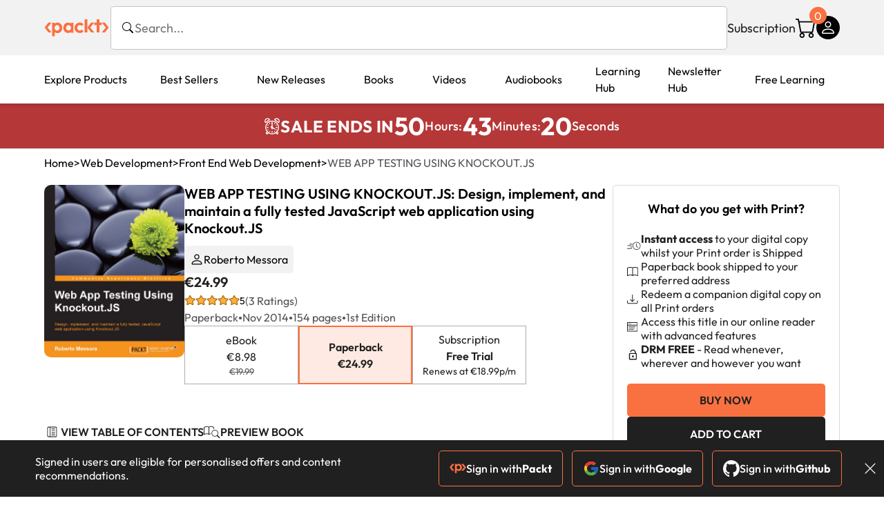

--- FILE ---
content_type: text/html; charset=UTF-8
request_url: https://www.packtpub.com/en-si/product/web-app-testing-using-knockoutjs-9781783982844
body_size: 32303
content:
<!DOCTYPE html>
<html lang="en">
<head>
    <meta charset="utf-8">
    <meta name="referrer" content="no-referrer-when-downgrade">
    <meta http-equiv="X-UA-Compatible" content="IE=edge">
    <meta name="viewport" content="width=device-width, initial-scale=1">
    
    <script>
        window.dataLayer = window.dataLayer || [];
        function gtag(){dataLayer.push(arguments);}

        gtag('consent', 'default', {
            'ad_user_data': 'denied',
            'ad_personalization': 'denied',
            'ad_storage': 'denied',
            'analytics_storage': 'denied',
            'region': ["AT", "BE", "BG", "HR", "CY", "CZ", "DK", "EE", "FI", "FR", "DE", "EL", "ES", "HU", "IE", "IS", "IT", "LI", "LV", "LT", "LU", "MT", "NL", "NO", "PL", "PT", "RO", "SK", "SI", "SE", "UK", "US-CA"]
        });
    </script>

    <title>WEB APP TESTING USING KNOCKOUT.JS | Web Development | Paperback</title>
    <meta name="description" content="Design, implement, and maintain a fully tested JavaScript web application using Knockout.JS. 3 customer reviews. Top rated Web Development products." />
    <link rel="canonical" href="https://www.packtpub.com/en-si/product/web-app-testing-using-knockoutjs-9781783982844?type=print" />


    <meta name="robots" content="max-image-preview:large" />
    <link rel="preload" as="style" href="https://www.packtpub.com/rebuild/build/assets/product-vuiSnOvx.css" /><link rel="stylesheet" href="https://www.packtpub.com/rebuild/build/assets/product-vuiSnOvx.css" />        <link rel="modulepreload" href="https://www.packtpub.com/rebuild/build/assets/app-CuMmNZwT.js" /><script type="module" src="https://www.packtpub.com/rebuild/build/assets/app-CuMmNZwT.js"></script>
    <link rel="icon" href="/favicon.ico" sizes="48x48" >
<link rel="icon" href="/favicon.svg" sizes="any" type="image/svg+xml">
<link rel="apple-touch-icon" href="/apple-touch-icon.png"/>
    <style>
    @font-face {
        font-family: 'Outfit';
        font-style: normal;
        font-display: swap;
        src: local('Outfit'), url('https://www.packtpub.com/rebuild/build/assets/Outfit-VariableFont_wght-B-fmKU8E.woff2') format('woff2');
        font-weight: 100 1000;
    }

    * {
        font-family: 'Outfit', Arial, Helvetica, sans-serif;
        font-optical-sizing: auto;
        font-weight: 400;
        font-style: normal;
    }
</style>
        <!-- Open Graph Tags  -->
<meta property="og:url" content="https://www.packtpub.com/en-si/product/web-app-testing-using-knockoutjs-9781783982844?type=print" />
<meta property="og:site_name" content="Packt" />
<meta property="og:image" content="https://bookimages.packtpub.com/product-images/B03282/page_142.jpg" />
<meta property="og:image:secure_url" content="https://bookimages.packtpub.com/product-images/B03282/page_142.jpg" />
<meta property="og:title" content="WEB APP TESTING USING KNOCKOUT.JS | Web Development | Paperback" />
<meta property="og:description" content="Design, implement, and maintain a fully tested JavaScript web application using Knockout.JS. 3 customer reviews. Top rated Web Development products." />

<!-- Twitter Tags  -->
<meta name="twitter:title" content="WEB APP TESTING USING KNOCKOUT.JS | Web Development | Paperback" />
<meta name="twitter:description" content="Design, implement, and maintain a fully tested JavaScript web application using Knockout.JS. 3 customer reviews. Top rated Web Development products." />
    <!-- Twitter Card  -->
<meta name="twitter:card" content="summary" />
<meta name="twitter:site" content="@PacktPub" />
<meta name="twitter:creator" content="@PacktPub" />

<meta name="twitter:image" content="https://bookimages.packtpub.com/product-images/B03282/page_142.jpg" />

    <link rel="alternate" hreflang="en-us" href="https://www.packtpub.com/en-us/product/web-app-testing-using-knockoutjs-9781783982844?type=print"/>
    <link rel="alternate" hreflang="en-gb" href="https://www.packtpub.com/en-gb/product/web-app-testing-using-knockoutjs-9781783982844?type=print"/>
    <link rel="alternate" hreflang="en-in" href="https://www.packtpub.com/en-in/product/web-app-testing-using-knockoutjs-9781783982844?type=print"/>
    <link rel="alternate" hreflang="en-de" href="https://www.packtpub.com/en-de/product/web-app-testing-using-knockoutjs-9781783982844?type=print"/>
    <link rel="alternate" hreflang="en-fr" href="https://www.packtpub.com/en-fr/product/web-app-testing-using-knockoutjs-9781783982844?type=print"/>
    <link rel="alternate" hreflang="en-ca" href="https://www.packtpub.com/en-ca/product/web-app-testing-using-knockoutjs-9781783982844?type=print"/>
    <link rel="alternate" hreflang="en-ru" href="https://www.packtpub.com/en-ru/product/web-app-testing-using-knockoutjs-9781783982844?type=print"/>
    <link rel="alternate" hreflang="en-es" href="https://www.packtpub.com/en-es/product/web-app-testing-using-knockoutjs-9781783982844?type=print"/>
    <link rel="alternate" hreflang="en-br" href="https://www.packtpub.com/en-br/product/web-app-testing-using-knockoutjs-9781783982844?type=print"/>
    <link rel="alternate" hreflang="en-au" href="https://www.packtpub.com/en-au/product/web-app-testing-using-knockoutjs-9781783982844?type=print"/>
    <link rel="alternate" hreflang="en-ar" href="https://www.packtpub.com/en-ar/product/web-app-testing-using-knockoutjs-9781783982844?type=print"/>
    <link rel="alternate" hreflang="en-at" href="https://www.packtpub.com/en-at/product/web-app-testing-using-knockoutjs-9781783982844?type=print"/>
    <link rel="alternate" hreflang="en-be" href="https://www.packtpub.com/en-be/product/web-app-testing-using-knockoutjs-9781783982844?type=print"/>
    <link rel="alternate" hreflang="en-bg" href="https://www.packtpub.com/en-bg/product/web-app-testing-using-knockoutjs-9781783982844?type=print"/>
    <link rel="alternate" hreflang="en-cl" href="https://www.packtpub.com/en-cl/product/web-app-testing-using-knockoutjs-9781783982844?type=print"/>
    <link rel="alternate" hreflang="en-co" href="https://www.packtpub.com/en-co/product/web-app-testing-using-knockoutjs-9781783982844?type=print"/>
    <link rel="alternate" hreflang="en-cy" href="https://www.packtpub.com/en-cy/product/web-app-testing-using-knockoutjs-9781783982844?type=print"/>
    <link rel="alternate" hreflang="en-cz" href="https://www.packtpub.com/en-cz/product/web-app-testing-using-knockoutjs-9781783982844?type=print"/>
    <link rel="alternate" hreflang="en-dk" href="https://www.packtpub.com/en-dk/product/web-app-testing-using-knockoutjs-9781783982844?type=print"/>
    <link rel="alternate" hreflang="en-ec" href="https://www.packtpub.com/en-ec/product/web-app-testing-using-knockoutjs-9781783982844?type=print"/>
    <link rel="alternate" hreflang="en-eg" href="https://www.packtpub.com/en-eg/product/web-app-testing-using-knockoutjs-9781783982844?type=print"/>
    <link rel="alternate" hreflang="en-ee" href="https://www.packtpub.com/en-ee/product/web-app-testing-using-knockoutjs-9781783982844?type=print"/>
    <link rel="alternate" hreflang="en-fi" href="https://www.packtpub.com/en-fi/product/web-app-testing-using-knockoutjs-9781783982844?type=print"/>
    <link rel="alternate" hreflang="en-gr" href="https://www.packtpub.com/en-gr/product/web-app-testing-using-knockoutjs-9781783982844?type=print"/>
    <link rel="alternate" hreflang="en-hu" href="https://www.packtpub.com/en-hu/product/web-app-testing-using-knockoutjs-9781783982844?type=print"/>
    <link rel="alternate" hreflang="en-id" href="https://www.packtpub.com/en-id/product/web-app-testing-using-knockoutjs-9781783982844?type=print"/>
    <link rel="alternate" hreflang="en-ie" href="https://www.packtpub.com/en-ie/product/web-app-testing-using-knockoutjs-9781783982844?type=print"/>
    <link rel="alternate" hreflang="en-it" href="https://www.packtpub.com/en-it/product/web-app-testing-using-knockoutjs-9781783982844?type=print"/>
    <link rel="alternate" hreflang="en-jp" href="https://www.packtpub.com/en-jp/product/web-app-testing-using-knockoutjs-9781783982844?type=print"/>
    <link rel="alternate" hreflang="en-lv" href="https://www.packtpub.com/en-lv/product/web-app-testing-using-knockoutjs-9781783982844?type=print"/>
    <link rel="alternate" hreflang="en-lt" href="https://www.packtpub.com/en-lt/product/web-app-testing-using-knockoutjs-9781783982844?type=print"/>
    <link rel="alternate" hreflang="en-lu" href="https://www.packtpub.com/en-lu/product/web-app-testing-using-knockoutjs-9781783982844?type=print"/>
    <link rel="alternate" hreflang="en-my" href="https://www.packtpub.com/en-my/product/web-app-testing-using-knockoutjs-9781783982844?type=print"/>
    <link rel="alternate" hreflang="en-mt" href="https://www.packtpub.com/en-mt/product/web-app-testing-using-knockoutjs-9781783982844?type=print"/>
    <link rel="alternate" hreflang="en-mx" href="https://www.packtpub.com/en-mx/product/web-app-testing-using-knockoutjs-9781783982844?type=print"/>
    <link rel="alternate" hreflang="en-nl" href="https://www.packtpub.com/en-nl/product/web-app-testing-using-knockoutjs-9781783982844?type=print"/>
    <link rel="alternate" hreflang="en-nz" href="https://www.packtpub.com/en-nz/product/web-app-testing-using-knockoutjs-9781783982844?type=print"/>
    <link rel="alternate" hreflang="en-no" href="https://www.packtpub.com/en-no/product/web-app-testing-using-knockoutjs-9781783982844?type=print"/>
    <link rel="alternate" hreflang="en-ph" href="https://www.packtpub.com/en-ph/product/web-app-testing-using-knockoutjs-9781783982844?type=print"/>
    <link rel="alternate" hreflang="en-pl" href="https://www.packtpub.com/en-pl/product/web-app-testing-using-knockoutjs-9781783982844?type=print"/>
    <link rel="alternate" hreflang="en-pt" href="https://www.packtpub.com/en-pt/product/web-app-testing-using-knockoutjs-9781783982844?type=print"/>
    <link rel="alternate" hreflang="en-ro" href="https://www.packtpub.com/en-ro/product/web-app-testing-using-knockoutjs-9781783982844?type=print"/>
    <link rel="alternate" hreflang="en-sg" href="https://www.packtpub.com/en-sg/product/web-app-testing-using-knockoutjs-9781783982844?type=print"/>
    <link rel="alternate" hreflang="en-sk" href="https://www.packtpub.com/en-sk/product/web-app-testing-using-knockoutjs-9781783982844?type=print"/>
    <link rel="alternate" hreflang="en-si" href="https://www.packtpub.com/en-si/product/web-app-testing-using-knockoutjs-9781783982844?type=print"/>
    <link rel="alternate" hreflang="en-za" href="https://www.packtpub.com/en-za/product/web-app-testing-using-knockoutjs-9781783982844?type=print"/>
    <link rel="alternate" hreflang="en-kr" href="https://www.packtpub.com/en-kr/product/web-app-testing-using-knockoutjs-9781783982844?type=print"/>
    <link rel="alternate" hreflang="en-se" href="https://www.packtpub.com/en-se/product/web-app-testing-using-knockoutjs-9781783982844?type=print"/>
    <link rel="alternate" hreflang="en-ch" href="https://www.packtpub.com/en-ch/product/web-app-testing-using-knockoutjs-9781783982844?type=print"/>
    <link rel="alternate" hreflang="en-tw" href="https://www.packtpub.com/en-tw/product/web-app-testing-using-knockoutjs-9781783982844?type=print"/>
    <link rel="alternate" hreflang="en-th" href="https://www.packtpub.com/en-th/product/web-app-testing-using-knockoutjs-9781783982844?type=print"/>
    <link rel="alternate" hreflang="en-tr" href="https://www.packtpub.com/en-tr/product/web-app-testing-using-knockoutjs-9781783982844?type=print"/>
    <link rel="alternate" hreflang="en-ua" href="https://www.packtpub.com/en-ua/product/web-app-testing-using-knockoutjs-9781783982844?type=print"/>
    <link rel="alternate" hreflang="x-default" href="https://www.packtpub.com/en-us/product/web-app-testing-using-knockoutjs-9781783982844?type=print"/>
                <script>
            window.pageName = "product";
        </script>
                <script>
            window.packtPubBaseUrl = "https://www.packtpub.com/en-si";
        </script>
                <script type="application/ld+json">
            {"@context":"https://schema.org","@graph":[{"@type":"Organization","@id":"https://www.packtpub.com/#organization","name":"Packt","url":"https://www.packtpub.com/","sameAs":["https://en.wikipedia.org/wiki/Packt","https://www.facebook.com/PacktPub","https://www.linkedin.com/company/packt-publishing/","https://www.youtube.com/channel/UC3VydBGBl132baPCLeDspMQ","https://twitter.com/PacktPublishing","https://subscription.packtpub.com","https://hub.packtpub.com"],"logo":{"@type":"ImageObject","@id":"https://www.packtpub.com/#logo","inLanguage":"en-US","url":"https://www.packtpub.com/images/logo-new.svg","width":"368","height":"180","caption":"Packt"},"image":{"@id":"https://www.packtpub.com/#logo"}},{"@type":"WebSite","@id":"https://www.packtpub.com/#website","url":"https://www.packtpub.com/","name":"Packt","description":"Packt website description","alternateName":["Packt Publishing","Packt Publishing Limited","packtpub","packtpub.com"],"publisher":{"@id":"https://www.packtpub.com/#organization"},"potentialAction":[{"@type":"SearchAction","target":{"@type":"EntryPoint","urlTemplate":"https://www.packtpub.com/search?query={search_term_string}"},"query-input":"required name=search_term_string"}],"inLanguage":"en-US"},{"@type":"Product","name":"WEB APP TESTING USING KNOCKOUT.JS","image":"https://bookimages.packtpub.com/product-images/B03282/page_142.jpg","description":"If you are a JavaScript developer, beginner, or an expert who wants to improve quality standards in terms of solutions design and functional verification, this book is for you. Basic understanding of web development, HTML, and JavaScript is required.","gtin":"1783982845","gtin14":"9781783982844","sku":"B03282","brand":{"@type":"Brand","name":"Packt"},"aggregateRating":{"@type":"AggregateRating","ratingValue":5,"reviewCount":3},"offers":{"@type":"Offer","url":"https://www.packtpub.com/en-si/product/web-app-testing-using-knockoutjs-9781783982844","itemCondition":"https://schema.org/NewCondition","availability":"https://schema.org/InStock","price":24.99,"category":"Paid","priceCurrency":"EUR","priceValidUntil":"2026-01-25","hasMerchantReturnPolicy":{"@type":"MerchantReturnPolicy","applicableCountry":"SI","returnPolicyCategory":"https://schema.org/MerchantReturnFiniteReturnWindow","merchantReturnDays":60,"returnMethod":"https://schema.org/ReturnByMail","returnFees":"https://schema.org/FreeReturn"},"shippingDetails":[{"@type":"OfferShippingDetails","shippingRate":{"@type":"MonetaryAmount","value":"25.95","currency":"EUR"},"shippingDestination":{"@type":"DefinedRegion","addressCountry":"SI"},"deliveryTime":{"@type":"ShippingDeliveryTime","handlingTime":{"@type":"QuantitativeValue","minValue":0,"maxValue":1,"unitCode":"DAY"},"transitTime":{"@type":"QuantitativeValue","minValue":7,"maxValue":10,"unitCode":"DAY"}}}]}},{"@type":"Book","@id":"https://www.packtpub.com/en-si/product/web-app-testing-using-knockoutjs-9781783982844","url":"https://www.packtpub.com/en-si/product/web-app-testing-using-knockoutjs-9781783982844","name":"WEB APP TESTING USING KNOCKOUT.JS","author":[{"@type":"Person","@id":"https://www.packtpub.com/authors/roberto-messora","name":"Roberto Messora","url":"https://www.packtpub.com/authors/roberto-messora","sameAs":["","https://www.packtpub.com/authors/roberto-messora"]}],"sameAs":"https://www.packtpub.com/en-si/product/web-app-testing-using-knockoutjs-9781783982844","workExample":[{"@type":"Book","@id":"https://www.packtpub.com/en-si/product/web-app-testing-using-knockoutjs-9781783982844","isbn":"9781783982844","bookEdition":"1","bookFormat":"https://schema.org/Paperback","inLanguage":"en","url":"https://www.packtpub.com/en-si/product/web-app-testing-using-knockoutjs-9781783982844","datePublished":"2014-11-17 00:00:00","identifier":{"@type":"PropertyValue","propertyID":"OCLC_NUMBER","value":"9781783982844"},"potentialAction":{"@type":"ReadAction","target":{"@type":"EntryPoint","urlTemplate":"https://www.packtpub.com/en-si/product/web-app-testing-using-knockoutjs-9781783982844/chapter/1-dot-web-application-testing-in-the-modern-web-1/section/1-web-application-testing-in-the-modern-web-ch01lvl1sec01","actionPlatform":["https://schema.org/DesktopWebPlatform","https://schema.org/AndroidPlatform","https://schema.org/IOSPlatform"]},"expectsAcceptanceOf":[{"@type":"Offer","category":"subscription","availabilityStarts":"2014-11-17 00:00:00","availabilityEnds":"2250-06-30T23:59:00-04:00","eligibleRegion":{"@type":"Country","name":"SI"}},{"@type":"Offer","category":"nologinrequired","availabilityStarts":"2014-11-17 00:00:00","availabilityEnds":"2250-06-30T23:59:00-04:00","eligibleRegion":{"@type":"Country","name":"SI"}}]}}]},[{"@context":"https://schema.org","@type":"BreadcrumbList","itemListElement":[{"@type":"ListItem","position":1,"name":"Print","item":"https://www.packtpub.com/Paperback"},{"@type":"ListItem","position":2,"name":"Web Development","item":"https://www.packtpub.com/Paperback/Web-Development"}]},{"@context":"https://schema.org","@type":"BreadcrumbList","itemListElement":[{"@type":"ListItem","position":1,"name":"Print","item":"https://www.packtpub.com/Paperback"},{"@type":"ListItem","position":2,"name":"Web Development","item":"https://www.packtpub.com/Paperback/Web-Development"},{"@type":"ListItem","position":3,"name":"Best Sellers","item":"https://www.packtpub.com/Paperback/Web-Development/Best-Sellers"}]}]]}
        </script>
    
    <script>
        window.cartItems = [];
    </script>

    
    
    <script async src="https://91519dce225c6867.packtpub.com/gtag/js?id=G-Q4R8G7SJDK"></script>
    <script>
        window.dataLayer = window.dataLayer || [];
        function gtag(){dataLayer.push(arguments);}

        gtag('js', new Date());

        gtag('config', "G-Q4R8G7SJDK", {
            'server_container_url': 'https://91519dce225c6867.packtpub.com',
                    });

        gtag('consent', 'default', {
            'ad_user_data': 'denied',
            'ad_personalization': 'denied',
            'ad_storage': 'denied',
            'analytics_storage': 'denied',
            'region': ["AT", "BE", "BG", "HR", "CY", "CZ", "DK", "EE", "FI", "FR", "DE", "EL", "ES", "HU", "IE", "IS", "IT", "LI", "LV", "LT", "LU", "MT", "NL", "NO", "PL", "PT", "RO", "SK", "SI", "SE", "UK", "US-CA"]
        });

                                gtag('set', 'user_properties', {
                                'user_locale': 'en-us',
                                            });
            
                        gtag('config', 'G-Q4R8G7SJDK', {
                                'page_locale': 'en-si',
                'page_country': 'si',
                                'page_currency': 'EUR'
            });
                    
        // Get GA4 session ID and client ID from gtag and send to backend
        (function() {
            const measurementId = "G-Q4R8G7SJDK";
            
            function setGACookies(sessionId, clientId) {
                if (sessionId) {
                    // Store session ID in cookie for backend access (30 minutes expiry - matches GA4 session timeout)
                    document.cookie = 'X-GA-Session-ID=' + encodeURIComponent(sessionId) + '; path=/; max-age=1800; SameSite=Lax';
                }
                
                if (clientId) {
                    // Store client ID in cookie (2 years expiry - matches GA4 client ID lifetime)
                    document.cookie = 'X-GA-Client-ID=' + encodeURIComponent(clientId) + '; path=/; max-age=63072000; SameSite=Lax';
                }
            }

            function getGAAnalyticsData() {
                // Wait for gtag to be ready
                if (typeof gtag === 'undefined') {
                    setTimeout(getGAAnalyticsData, 100);
                    return;
                }

                // Method 1: Try to get session_id and client_id using gtag('get')
                // Note: This may not work in all browsers/configurations, so we have fallbacks
                try {
                    gtag('get', measurementId, 'session_id', function(sessionId) {
                        gtag('get', measurementId, 'client_id', function(clientId) {
                            if (sessionId || clientId) {
                                setGACookies(sessionId, clientId);
                            } else {
                                // Fallback: Parse from _ga cookie
                                parseGACookies();
                            }
                        });
                    });
                } catch (e) {
                    // Fallback: Parse from cookies
                    parseGACookies();
                }
            }

            function parseGACookies() {
                // Fallback: Parse _ga cookie format: GA1.2.XXXXXXXXX.YYYYYYYYY
                // Where XXXXXXX is client ID and YYYYYYYY is session start time
                const gaCookie = document.cookie.split('; ').find(row => row.startsWith('_ga='));
                if (gaCookie) {
                    const gaValue = gaCookie.split('=')[1];
                    const parts = gaValue.split('.');
                    if (parts.length >= 4) {
                        // Client ID is parts[2] + parts[3]
                        const clientId = parts[2] + '.' + parts[3];
                        setGACookies(null, clientId);
                    }
                }

                // Also try _ga_<MEASUREMENT_ID> cookie which has more structured data
                const gaMeasurementCookie = document.cookie.split('; ').find(row => row.startsWith('_ga_' + measurementId.replace('G-', '') + '='));
                if (gaMeasurementCookie) {
                    try {
                        const cookieValue = gaMeasurementCookie.split('=')[1];
                        const decoded = decodeURIComponent(cookieValue);
                        // The cookie format is: GS1.1.<session_id>.<timestamp>
                        const cookieParts = decoded.split('.');
                        if (cookieParts.length >= 4) {
                            const sessionId = cookieParts[2];
                            setGACookies(sessionId, null);
                        }
                    } catch (e) {
                        // Ignore parsing errors
                    }
                }
            }

            // Get analytics data after gtag is initialized
            // Use a longer delay to ensure gtag is fully loaded
            if (document.readyState === 'loading') {
                document.addEventListener('DOMContentLoaded', function() {
                    setTimeout(getGAAnalyticsData, 1500);
                });
            } else {
                setTimeout(getGAAnalyticsData, 1500);
            }

            // Also try to capture session_id from gtag events as a backup
            // This fires when any gtag event is sent
            const originalGtag = window.gtag;
            if (originalGtag) {
                window.gtag = function() {
                    const args = Array.from(arguments);
                    // Check if this is an event that might contain session info
                    if (args[0] === 'event' || args[0] === 'config') {
                        // Try to extract session_id from the event
                        const config = args[2] || {};
                        if (config.session_id) {
                            setGACookies(config.session_id, config.client_id);
                        }
                    }
                    return originalGtag.apply(this, arguments);
                };
            }
        })();
    </script>
</head>

<body>
<div class="float-alert-container"></div>


<noscript>
        <iframe src="https://91519dce225c6867.packtpub.com/ns.html?id=GTM-N8ZG435Z" height="0" width="0" style="display:none;visibility:hidden"></iframe>
    </noscript>
<!-- End Google Tag Manager (noscript) -->
    <header class="header-sticky header">
    <div class="rebuild-container header-wrapper">
        <a href="https://www.packtpub.com/en-si" class="header-logo-link">
            <img src="https://www.packtpub.com/rebuild/build/assets/packt-Dz-8EKdV.svg" alt="Packt"  class="header-logo">
        </a>
        <form class="search desktop"
    data-search="https://www.packtpub.com/api/rebuild/header/search"
    data-method="POST"
    action="https://www.packtpub.com/en-si/search"
>
    <img
    src="https://www.packtpub.com/rebuild/build/assets/search-BHSZlKFs.svg"
    class="svg-icon icon icon-2 search-box-icon"
    
    alt="Search icon"
/>
    <input
        type="text"
        name="q"
        class="search-input"
        placeholder="Search..."
        id="search"
        autocomplete="off"
    />
    
        
    <span class="loader d-none"></span>
    <img
    src="https://www.packtpub.com/rebuild/build/assets/close-BX_BCJyJ.svg"
    class="svg-icon search-close d-none"
    
    alt="Close icon"
/>
    <div class="search-results d-none scrollbar" id="results"></div>
</form>
<div class="header-search-mobile device">
    <img
    src="https://www.packtpub.com/rebuild/build/assets/search-BHSZlKFs.svg"
    class="svg-icon icon icon-2 search-box-icon mobile-search-icon"
    data-toggle="search, header-logo, header-actions, header-logo-link, mobile-search-close:d-none, mobile-search-icon:d-none" data-toggle-override="desktop"
    alt="Search icon"
/>
    <span
        class="mobile-search-close d-none"
        data-toggle="search, header-logo, header-actions, header-logo-link, mobile-search-close:d-none, mobile-search-icon:d-none"
        data-toggle-override="desktop"
    >
        CANCEL
    </span>
</div>

<script>
    window.searchIcon = "https:\/\/www.packtpub.com\/rebuild\/build\/assets\/search-BHSZlKFs.svg";
    window.countryCode = "si";
</script>
        <div class="header-actions">
            <a class="header-actions-link desktop"
                                    href="https://www.packtpub.com/en-si/subscribe"
                            >
                Subscription
            </a>
            <div class="header-cart">
    <span class="header-cart-count">
        0
    </span>
    <div class="header-cart-basket"
         data-dropdown-target="header-cart-dropdown"
    >
        <img
    src="https://www.packtpub.com/rebuild/build/assets/cart-DmoNpZZc.svg"
    class="svg-icon icon icon-5"
    
    alt="Cart icon"
/>
        <div
            class="header-dropdown-active header-dropdown-active-left"
            id="header-cart-dropdown"
            data-dropdown-target="header-cart-dropdown"
            data-analytics-type="view_cart"
            data-analytics-currency="EUR"
        >
            <div class="header-dropdown-active-wrapper header-dropdown-active-wrapper-border">
                <div class="header-dropdown-active-header device">
                    <div class="header-dropdown-active-header-placeholder">
                        Your Cart
                        <span>(0 item)</span>
                    </div>
                    <img
    src="https://www.packtpub.com/rebuild/build/assets/close-BX_BCJyJ.svg"
    class="svg-icon icon icon-1"
    data-dropdown-target="header-cart-dropdown"
    alt="Close icon"
/>
                </div>
                <div
                    class="header-dropdown-active-body ">
                                            You have no products in your basket yet
                                                                                                                <div class="header-cart-discount">
                                <div class="header-cart-discount-toggle">
                                <span class="header-cart-discount-toggle-text">
                                                                            Save more on your purchases!
                                                                    </span>
                                    <span class="header-cart-discount-toggle-icon">
                                        <img
    src="https://www.packtpub.com/rebuild/build/assets/chevron-up-grey-CJySprCs.svg"
    class="svg-icon icon-2 toggle-icon rotated"
    
    alt="discount-offer-chevron-icon"
/>
                                    </span>
                                </div>
                                <div id="discountInfo" class="header-cart-discount-info">
                                                                            <div class="header-cart-discount-options-option">
                                            <input type="checkbox"
                                                   
                                                   disabled>
                                            <label>Buy 2 digital products and unlock €6.99 prices</label>
                                        </div>
                                                                            <div class="header-cart-discount-options-option">
                                            <input type="checkbox"
                                                   
                                                   disabled>
                                            <label>Buy 10 digital products and unlock €4.99 prices</label>
                                        </div>
                                    
                                    <span>
                                                                                     Savings automatically calculated. No voucher code required.
                                                                            </span>
                                </div>
                            </div>
                                            
                                                <div class="header-cart-dropdown-checkout">
                                <a class="rebuild-btn rebuild-btn-primary"
                                   href="https://www.packtpub.com/checkout" title="Checkout">
                                    Checkout
                                </a>
                            </div>
                        </div>
                </div>
            </div>
        </div>
    </div>
</div>
            <div class="header-user">
    <div class="header-user-account"
         data-dropdown-target="header-user-dropdown"
    >
                    <img
    src="https://www.packtpub.com/rebuild/build/assets/profile-RD2gMNMF.svg"
    class="svg-icon icon icon--light icon-4"
    
    alt="Profile icon"
/>
                <div class="header-dropdown-active " id="header-user-dropdown" data-dropdown-target="header-user-dropdown">
            <div class="header-dropdown-active-wrapper header-dropdown-active-wrapper-border">
                <div class="header-dropdown-active-header device">
                    <div class="header-dropdown-active-header-placeholder">Account</div>
                    <img
    src="https://www.packtpub.com/rebuild/build/assets/close-BX_BCJyJ.svg"
    class="svg-icon icon icon-4"
    data-dropdown-target="header-user-dropdown"
    alt="Close icon"
/>
                </div>
                <div class="header-dropdown-active-body">
                                            <div class="header-dropdown-active-body">
                            <a class="rebuild-btn rebuild-btn-primary" href="https://www.packtpub.com/login?returnUrl=https://www.packtpub.com/en-si/product/web-app-testing-using-knockoutjs-9781783982844">Sign in</a>
                            <span>New User? <a href="https://www.packtpub.com/register?returnUrl=https://www.packtpub.com/en-si/product/web-app-testing-using-knockoutjs-9781783982844">Create Account</a></span>
                        </div>
                                                                                <a href="https://www.packtpub.com/my-account/details" class="header-dropdown-active-footer-link">
                        Your Account</a>
                    <a href="https://www.packtpub.com/my-account/orders" class="header-dropdown-active-footer-link">
                        Your Orders
                    </a>
                    <div class="header-dropdown-active-footer-seperator"></div>
                                        <div class="header-dropdown-active-footer-country" data-modal-open="country-modal">
                        <span>Country Selection:</span>
                                                    <img
                                loading="lazy"
                                src="/images/countries/slovenia.png"
                                alt="countryFlag"
                                class="header-dropdown-active-footer-country-flag"
                                width="25"
                                height="18"
                            />
                                            </div>
                                                        </div>
            </div>
        </div>
    </div>
    <div id="country-modal" class="rebuild-modal  d-none" data-has-errors="">
    <div class="rebuild-modal-content ">
        <div class="rebuild-modal-content-header">
            <h2 class="rebuild-modal-content-header-title">Change country</h2>
            <img
    src="https://www.packtpub.com/rebuild/build/assets/close-BX_BCJyJ.svg"
    class="svg-icon icon icon-4"
    data-modal-close="country-modal"
    alt="Modal Close icon"
/>
       </div>
        <div class="rebuild-modal-content-body scrollbar">
            <div class="header-countrypicker-body-wrapper">
    <div class="header-countrypicker-body-wrapper-input">
        <img
    src="https://www.packtpub.com/rebuild/build/assets/search-BHSZlKFs.svg"
    class="svg-icon icon-2"
    
    alt="Country selected"
/>
        <input type="text" placeholder="Search country" id="SearchCountry" data-search-input class="header-countrypicker-body-wrapper-input-input">
        <img
    src="https://www.packtpub.com/rebuild/build/assets/close-BX_BCJyJ.svg"
    class="svg-icon icon-2 d-none"
    data-search-input-cancel=""
    alt="Country selected"
/>
    </div>

    <div class="header-countrypicker-body-wrapper-result">
                                
        <a
            class="header-countrypicker-body-country "
            href="https://www.packtpub.com/en-us/product/web-app-testing-using-knockoutjs-9781783982844">
            <div class="header-countrypicker-body-country-flag">
                <img src="/images/countries/us.png" alt="country flag" loading="lazy">
                <span>United States</span>
                <div class="tick ">
                    <img
    src="https://www.packtpub.com/rebuild/build/assets/tick-CxqPKpDp.svg"
    class="svg-icon icon icon-2"
    
    alt="Country selected"
/>
                </div>

            </div>
        </a>
        
                                        
        <a
            class="header-countrypicker-body-country "
            href="https://www.packtpub.com/en-gb/product/web-app-testing-using-knockoutjs-9781783982844">
            <div class="header-countrypicker-body-country-flag">
                <img src="/images/countries/gb.png" alt="country flag" loading="lazy">
                <span>Great Britain</span>
                <div class="tick ">
                    <img
    src="https://www.packtpub.com/rebuild/build/assets/tick-CxqPKpDp.svg"
    class="svg-icon icon icon-2"
    
    alt="Country selected"
/>
                </div>

            </div>
        </a>
        
                                        
        <a
            class="header-countrypicker-body-country "
            href="https://www.packtpub.com/en-in/product/web-app-testing-using-knockoutjs-9781783982844">
            <div class="header-countrypicker-body-country-flag">
                <img src="/images/countries/india.png" alt="country flag" loading="lazy">
                <span>India</span>
                <div class="tick ">
                    <img
    src="https://www.packtpub.com/rebuild/build/assets/tick-CxqPKpDp.svg"
    class="svg-icon icon icon-2"
    
    alt="Country selected"
/>
                </div>

            </div>
        </a>
        
                                        
        <a
            class="header-countrypicker-body-country "
            href="https://www.packtpub.com/en-de/product/web-app-testing-using-knockoutjs-9781783982844">
            <div class="header-countrypicker-body-country-flag">
                <img src="/images/countries/germany.png" alt="country flag" loading="lazy">
                <span>Germany</span>
                <div class="tick ">
                    <img
    src="https://www.packtpub.com/rebuild/build/assets/tick-CxqPKpDp.svg"
    class="svg-icon icon icon-2"
    
    alt="Country selected"
/>
                </div>

            </div>
        </a>
        
                                        
        <a
            class="header-countrypicker-body-country "
            href="https://www.packtpub.com/en-fr/product/web-app-testing-using-knockoutjs-9781783982844">
            <div class="header-countrypicker-body-country-flag">
                <img src="/images/countries/france.png" alt="country flag" loading="lazy">
                <span>France</span>
                <div class="tick ">
                    <img
    src="https://www.packtpub.com/rebuild/build/assets/tick-CxqPKpDp.svg"
    class="svg-icon icon icon-2"
    
    alt="Country selected"
/>
                </div>

            </div>
        </a>
        
                                        
        <a
            class="header-countrypicker-body-country "
            href="https://www.packtpub.com/en-ca/product/web-app-testing-using-knockoutjs-9781783982844">
            <div class="header-countrypicker-body-country-flag">
                <img src="/images/countries/canada.png" alt="country flag" loading="lazy">
                <span>Canada</span>
                <div class="tick ">
                    <img
    src="https://www.packtpub.com/rebuild/build/assets/tick-CxqPKpDp.svg"
    class="svg-icon icon icon-2"
    
    alt="Country selected"
/>
                </div>

            </div>
        </a>
        
                                        
        <a
            class="header-countrypicker-body-country "
            href="https://www.packtpub.com/en-ru/product/web-app-testing-using-knockoutjs-9781783982844">
            <div class="header-countrypicker-body-country-flag">
                <img src="/images/countries/russia.png" alt="country flag" loading="lazy">
                <span>Russia</span>
                <div class="tick ">
                    <img
    src="https://www.packtpub.com/rebuild/build/assets/tick-CxqPKpDp.svg"
    class="svg-icon icon icon-2"
    
    alt="Country selected"
/>
                </div>

            </div>
        </a>
        
                                        
        <a
            class="header-countrypicker-body-country "
            href="https://www.packtpub.com/en-es/product/web-app-testing-using-knockoutjs-9781783982844">
            <div class="header-countrypicker-body-country-flag">
                <img src="/images/countries/spain.png" alt="country flag" loading="lazy">
                <span>Spain</span>
                <div class="tick ">
                    <img
    src="https://www.packtpub.com/rebuild/build/assets/tick-CxqPKpDp.svg"
    class="svg-icon icon icon-2"
    
    alt="Country selected"
/>
                </div>

            </div>
        </a>
        
                                        
        <a
            class="header-countrypicker-body-country "
            href="https://www.packtpub.com/en-br/product/web-app-testing-using-knockoutjs-9781783982844">
            <div class="header-countrypicker-body-country-flag">
                <img src="/images/countries/brazil.png" alt="country flag" loading="lazy">
                <span>Brazil</span>
                <div class="tick ">
                    <img
    src="https://www.packtpub.com/rebuild/build/assets/tick-CxqPKpDp.svg"
    class="svg-icon icon icon-2"
    
    alt="Country selected"
/>
                </div>

            </div>
        </a>
        
                                        
        <a
            class="header-countrypicker-body-country "
            href="https://www.packtpub.com/en-au/product/web-app-testing-using-knockoutjs-9781783982844">
            <div class="header-countrypicker-body-country-flag">
                <img src="/images/countries/australia.png" alt="country flag" loading="lazy">
                <span>Australia</span>
                <div class="tick ">
                    <img
    src="https://www.packtpub.com/rebuild/build/assets/tick-CxqPKpDp.svg"
    class="svg-icon icon icon-2"
    
    alt="Country selected"
/>
                </div>

            </div>
        </a>
        
                <hr class="header-countrypicker-body-seprator">
                                        
        <a
            class="header-countrypicker-body-country "
            href="https://www.packtpub.com/en-sg/product/web-app-testing-using-knockoutjs-9781783982844">
            <div class="header-countrypicker-body-country-flag">
                <img src="/images/countries/singapore.png" alt="country flag" loading="lazy">
                <span>Singapore</span>
                <div class="tick ">
                    <img
    src="https://www.packtpub.com/rebuild/build/assets/tick-CxqPKpDp.svg"
    class="svg-icon icon icon-2"
    
    alt="Country selected"
/>
                </div>

            </div>
        </a>
        
                                        
        <a
            class="header-countrypicker-body-country "
            href="https://www.packtpub.com/en-ic/product/web-app-testing-using-knockoutjs-9781783982844">
            <div class="header-countrypicker-body-country-flag">
                <img src="https://cdn.packtpub.com/flag/f900347a-7f82-4722-b327-7ed5161ed2ce_Flag_of_the_Canary_Islands.png" alt="country flag" loading="lazy">
                <span>Canary Islands</span>
                <div class="tick ">
                    <img
    src="https://www.packtpub.com/rebuild/build/assets/tick-CxqPKpDp.svg"
    class="svg-icon icon icon-2"
    
    alt="Country selected"
/>
                </div>

            </div>
        </a>
        
                                        
        <a
            class="header-countrypicker-body-country "
            href="https://www.packtpub.com/en-hu/product/web-app-testing-using-knockoutjs-9781783982844">
            <div class="header-countrypicker-body-country-flag">
                <img src="/images/countries/hungary.png" alt="country flag" loading="lazy">
                <span>Hungary</span>
                <div class="tick ">
                    <img
    src="https://www.packtpub.com/rebuild/build/assets/tick-CxqPKpDp.svg"
    class="svg-icon icon icon-2"
    
    alt="Country selected"
/>
                </div>

            </div>
        </a>
        
                                        
        <a
            class="header-countrypicker-body-country "
            href="https://www.packtpub.com/en-ua/product/web-app-testing-using-knockoutjs-9781783982844">
            <div class="header-countrypicker-body-country-flag">
                <img src="/images/countries/ukraine.png" alt="country flag" loading="lazy">
                <span>Ukraine</span>
                <div class="tick ">
                    <img
    src="https://www.packtpub.com/rebuild/build/assets/tick-CxqPKpDp.svg"
    class="svg-icon icon icon-2"
    
    alt="Country selected"
/>
                </div>

            </div>
        </a>
        
                                        
        <a
            class="header-countrypicker-body-country "
            href="https://www.packtpub.com/en-lu/product/web-app-testing-using-knockoutjs-9781783982844">
            <div class="header-countrypicker-body-country-flag">
                <img src="/images/countries/lux.png" alt="country flag" loading="lazy">
                <span>Luxembourg</span>
                <div class="tick ">
                    <img
    src="https://www.packtpub.com/rebuild/build/assets/tick-CxqPKpDp.svg"
    class="svg-icon icon icon-2"
    
    alt="Country selected"
/>
                </div>

            </div>
        </a>
        
                                        
        <a
            class="header-countrypicker-body-country "
            href="https://www.packtpub.com/en-ee/product/web-app-testing-using-knockoutjs-9781783982844">
            <div class="header-countrypicker-body-country-flag">
                <img src="/images/countries/estonia.png" alt="country flag" loading="lazy">
                <span>Estonia</span>
                <div class="tick ">
                    <img
    src="https://www.packtpub.com/rebuild/build/assets/tick-CxqPKpDp.svg"
    class="svg-icon icon icon-2"
    
    alt="Country selected"
/>
                </div>

            </div>
        </a>
        
                                        
        <a
            class="header-countrypicker-body-country "
            href="https://www.packtpub.com/en-lt/product/web-app-testing-using-knockoutjs-9781783982844">
            <div class="header-countrypicker-body-country-flag">
                <img src="/images/countries/lithuania.png" alt="country flag" loading="lazy">
                <span>Lithuania</span>
                <div class="tick ">
                    <img
    src="https://www.packtpub.com/rebuild/build/assets/tick-CxqPKpDp.svg"
    class="svg-icon icon icon-2"
    
    alt="Country selected"
/>
                </div>

            </div>
        </a>
        
                                        
        <a
            class="header-countrypicker-body-country "
            href="https://www.packtpub.com/en-kr/product/web-app-testing-using-knockoutjs-9781783982844">
            <div class="header-countrypicker-body-country-flag">
                <img src="/images/countries/southkorea.png" alt="country flag" loading="lazy">
                <span>South Korea</span>
                <div class="tick ">
                    <img
    src="https://www.packtpub.com/rebuild/build/assets/tick-CxqPKpDp.svg"
    class="svg-icon icon icon-2"
    
    alt="Country selected"
/>
                </div>

            </div>
        </a>
        
                                        
        <a
            class="header-countrypicker-body-country "
            href="https://www.packtpub.com/en-tr/product/web-app-testing-using-knockoutjs-9781783982844">
            <div class="header-countrypicker-body-country-flag">
                <img src="/images/countries/turkey.png" alt="country flag" loading="lazy">
                <span>Turkey</span>
                <div class="tick ">
                    <img
    src="https://www.packtpub.com/rebuild/build/assets/tick-CxqPKpDp.svg"
    class="svg-icon icon icon-2"
    
    alt="Country selected"
/>
                </div>

            </div>
        </a>
        
                                        
        <a
            class="header-countrypicker-body-country "
            href="https://www.packtpub.com/en-ch/product/web-app-testing-using-knockoutjs-9781783982844">
            <div class="header-countrypicker-body-country-flag">
                <img src="/images/countries/switzerland.png" alt="country flag" loading="lazy">
                <span>Switzerland</span>
                <div class="tick ">
                    <img
    src="https://www.packtpub.com/rebuild/build/assets/tick-CxqPKpDp.svg"
    class="svg-icon icon icon-2"
    
    alt="Country selected"
/>
                </div>

            </div>
        </a>
        
                                        
        <a
            class="header-countrypicker-body-country "
            href="https://www.packtpub.com/en-co/product/web-app-testing-using-knockoutjs-9781783982844">
            <div class="header-countrypicker-body-country-flag">
                <img src="/images/countries/colombia.png" alt="country flag" loading="lazy">
                <span>Colombia</span>
                <div class="tick ">
                    <img
    src="https://www.packtpub.com/rebuild/build/assets/tick-CxqPKpDp.svg"
    class="svg-icon icon icon-2"
    
    alt="Country selected"
/>
                </div>

            </div>
        </a>
        
                                        
        <a
            class="header-countrypicker-body-country "
            href="https://www.packtpub.com/en-tw/product/web-app-testing-using-knockoutjs-9781783982844">
            <div class="header-countrypicker-body-country-flag">
                <img src="/images/countries/taiwan.png" alt="country flag" loading="lazy">
                <span>Taiwan</span>
                <div class="tick ">
                    <img
    src="https://www.packtpub.com/rebuild/build/assets/tick-CxqPKpDp.svg"
    class="svg-icon icon icon-2"
    
    alt="Country selected"
/>
                </div>

            </div>
        </a>
        
                                        
        <a
            class="header-countrypicker-body-country "
            href="https://www.packtpub.com/en-cl/product/web-app-testing-using-knockoutjs-9781783982844">
            <div class="header-countrypicker-body-country-flag">
                <img src="/images/countries/chile.png" alt="country flag" loading="lazy">
                <span>Chile</span>
                <div class="tick ">
                    <img
    src="https://www.packtpub.com/rebuild/build/assets/tick-CxqPKpDp.svg"
    class="svg-icon icon icon-2"
    
    alt="Country selected"
/>
                </div>

            </div>
        </a>
        
                                        
        <a
            class="header-countrypicker-body-country "
            href="https://www.packtpub.com/en-no/product/web-app-testing-using-knockoutjs-9781783982844">
            <div class="header-countrypicker-body-country-flag">
                <img src="/images/countries/norway.png" alt="country flag" loading="lazy">
                <span>Norway</span>
                <div class="tick ">
                    <img
    src="https://www.packtpub.com/rebuild/build/assets/tick-CxqPKpDp.svg"
    class="svg-icon icon icon-2"
    
    alt="Country selected"
/>
                </div>

            </div>
        </a>
        
                                        
        <a
            class="header-countrypicker-body-country "
            href="https://www.packtpub.com/en-ec/product/web-app-testing-using-knockoutjs-9781783982844">
            <div class="header-countrypicker-body-country-flag">
                <img src="/images/countries/ecuador.png" alt="country flag" loading="lazy">
                <span>Ecuador</span>
                <div class="tick ">
                    <img
    src="https://www.packtpub.com/rebuild/build/assets/tick-CxqPKpDp.svg"
    class="svg-icon icon icon-2"
    
    alt="Country selected"
/>
                </div>

            </div>
        </a>
        
                                        
        <a
            class="header-countrypicker-body-country "
            href="https://www.packtpub.com/en-id/product/web-app-testing-using-knockoutjs-9781783982844">
            <div class="header-countrypicker-body-country-flag">
                <img src="/images/countries/indonesia.png" alt="country flag" loading="lazy">
                <span>Indonesia</span>
                <div class="tick ">
                    <img
    src="https://www.packtpub.com/rebuild/build/assets/tick-CxqPKpDp.svg"
    class="svg-icon icon icon-2"
    
    alt="Country selected"
/>
                </div>

            </div>
        </a>
        
                                        
        <a
            class="header-countrypicker-body-country "
            href="https://www.packtpub.com/en-nz/product/web-app-testing-using-knockoutjs-9781783982844">
            <div class="header-countrypicker-body-country-flag">
                <img src="/images/countries/newzealand.png" alt="country flag" loading="lazy">
                <span>New Zealand</span>
                <div class="tick ">
                    <img
    src="https://www.packtpub.com/rebuild/build/assets/tick-CxqPKpDp.svg"
    class="svg-icon icon icon-2"
    
    alt="Country selected"
/>
                </div>

            </div>
        </a>
        
                                        
        <a
            class="header-countrypicker-body-country "
            href="https://www.packtpub.com/en-cy/product/web-app-testing-using-knockoutjs-9781783982844">
            <div class="header-countrypicker-body-country-flag">
                <img src="/images/countries/cyprus.png" alt="country flag" loading="lazy">
                <span>Cyprus</span>
                <div class="tick ">
                    <img
    src="https://www.packtpub.com/rebuild/build/assets/tick-CxqPKpDp.svg"
    class="svg-icon icon icon-2"
    
    alt="Country selected"
/>
                </div>

            </div>
        </a>
        
                                        
        <a
            class="header-countrypicker-body-country "
            href="https://www.packtpub.com/en-dk/product/web-app-testing-using-knockoutjs-9781783982844">
            <div class="header-countrypicker-body-country-flag">
                <img src="/images/countries/denmark.png" alt="country flag" loading="lazy">
                <span>Denmark</span>
                <div class="tick ">
                    <img
    src="https://www.packtpub.com/rebuild/build/assets/tick-CxqPKpDp.svg"
    class="svg-icon icon icon-2"
    
    alt="Country selected"
/>
                </div>

            </div>
        </a>
        
                                        
        <a
            class="header-countrypicker-body-country "
            href="https://www.packtpub.com/en-fi/product/web-app-testing-using-knockoutjs-9781783982844">
            <div class="header-countrypicker-body-country-flag">
                <img src="/images/countries/finland.png" alt="country flag" loading="lazy">
                <span>Finland</span>
                <div class="tick ">
                    <img
    src="https://www.packtpub.com/rebuild/build/assets/tick-CxqPKpDp.svg"
    class="svg-icon icon icon-2"
    
    alt="Country selected"
/>
                </div>

            </div>
        </a>
        
                                        
        <a
            class="header-countrypicker-body-country "
            href="https://www.packtpub.com/en-pl/product/web-app-testing-using-knockoutjs-9781783982844">
            <div class="header-countrypicker-body-country-flag">
                <img src="/images/countries/poland.png" alt="country flag" loading="lazy">
                <span>Poland</span>
                <div class="tick ">
                    <img
    src="https://www.packtpub.com/rebuild/build/assets/tick-CxqPKpDp.svg"
    class="svg-icon icon icon-2"
    
    alt="Country selected"
/>
                </div>

            </div>
        </a>
        
                                        
        <a
            class="header-countrypicker-body-country "
            href="https://www.packtpub.com/en-mt/product/web-app-testing-using-knockoutjs-9781783982844">
            <div class="header-countrypicker-body-country-flag">
                <img src="/images/countries/malta.png" alt="country flag" loading="lazy">
                <span>Malta</span>
                <div class="tick ">
                    <img
    src="https://www.packtpub.com/rebuild/build/assets/tick-CxqPKpDp.svg"
    class="svg-icon icon icon-2"
    
    alt="Country selected"
/>
                </div>

            </div>
        </a>
        
                                        
        <a
            class="header-countrypicker-body-country "
            href="https://www.packtpub.com/en-cz/product/web-app-testing-using-knockoutjs-9781783982844">
            <div class="header-countrypicker-body-country-flag">
                <img src="/images/countries/czech.png" alt="country flag" loading="lazy">
                <span>Czechia</span>
                <div class="tick ">
                    <img
    src="https://www.packtpub.com/rebuild/build/assets/tick-CxqPKpDp.svg"
    class="svg-icon icon icon-2"
    
    alt="Country selected"
/>
                </div>

            </div>
        </a>
        
                                        
        <a
            class="header-countrypicker-body-country "
            href="https://www.packtpub.com/en-at/product/web-app-testing-using-knockoutjs-9781783982844">
            <div class="header-countrypicker-body-country-flag">
                <img src="/images/countries/austria.png" alt="country flag" loading="lazy">
                <span>Austria</span>
                <div class="tick ">
                    <img
    src="https://www.packtpub.com/rebuild/build/assets/tick-CxqPKpDp.svg"
    class="svg-icon icon icon-2"
    
    alt="Country selected"
/>
                </div>

            </div>
        </a>
        
                                        
        <a
            class="header-countrypicker-body-country "
            href="https://www.packtpub.com/en-se/product/web-app-testing-using-knockoutjs-9781783982844">
            <div class="header-countrypicker-body-country-flag">
                <img src="/images/countries/sweden.png" alt="country flag" loading="lazy">
                <span>Sweden</span>
                <div class="tick ">
                    <img
    src="https://www.packtpub.com/rebuild/build/assets/tick-CxqPKpDp.svg"
    class="svg-icon icon icon-2"
    
    alt="Country selected"
/>
                </div>

            </div>
        </a>
        
                                        
        <a
            class="header-countrypicker-body-country "
            href="https://www.packtpub.com/en-it/product/web-app-testing-using-knockoutjs-9781783982844">
            <div class="header-countrypicker-body-country-flag">
                <img src="/images/countries/italy.png" alt="country flag" loading="lazy">
                <span>Italy</span>
                <div class="tick ">
                    <img
    src="https://www.packtpub.com/rebuild/build/assets/tick-CxqPKpDp.svg"
    class="svg-icon icon icon-2"
    
    alt="Country selected"
/>
                </div>

            </div>
        </a>
        
                                        
        <a
            class="header-countrypicker-body-country "
            href="https://www.packtpub.com/en-eg/product/web-app-testing-using-knockoutjs-9781783982844">
            <div class="header-countrypicker-body-country-flag">
                <img src="/images/countries/egypt.png" alt="country flag" loading="lazy">
                <span>Egypt
</span>
                <div class="tick ">
                    <img
    src="https://www.packtpub.com/rebuild/build/assets/tick-CxqPKpDp.svg"
    class="svg-icon icon icon-2"
    
    alt="Country selected"
/>
                </div>

            </div>
        </a>
        
                                        
        <a
            class="header-countrypicker-body-country "
            href="https://www.packtpub.com/en-be/product/web-app-testing-using-knockoutjs-9781783982844">
            <div class="header-countrypicker-body-country-flag">
                <img src="/images/countries/belgium.png" alt="country flag" loading="lazy">
                <span>Belgium</span>
                <div class="tick ">
                    <img
    src="https://www.packtpub.com/rebuild/build/assets/tick-CxqPKpDp.svg"
    class="svg-icon icon icon-2"
    
    alt="Country selected"
/>
                </div>

            </div>
        </a>
        
                                        
        <a
            class="header-countrypicker-body-country "
            href="https://www.packtpub.com/en-pt/product/web-app-testing-using-knockoutjs-9781783982844">
            <div class="header-countrypicker-body-country-flag">
                <img src="/images/countries/portugal.png" alt="country flag" loading="lazy">
                <span>Portugal</span>
                <div class="tick ">
                    <img
    src="https://www.packtpub.com/rebuild/build/assets/tick-CxqPKpDp.svg"
    class="svg-icon icon icon-2"
    
    alt="Country selected"
/>
                </div>

            </div>
        </a>
        
                                        
        <a
            class="header-countrypicker-body-country active"
            href="https://www.packtpub.com/en-si/product/web-app-testing-using-knockoutjs-9781783982844">
            <div class="header-countrypicker-body-country-flag">
                <img src="/images/countries/slovenia.png" alt="country flag" loading="lazy">
                <span>Slovenia</span>
                <div class="tick ">
                    <img
    src="https://www.packtpub.com/rebuild/build/assets/tick-CxqPKpDp.svg"
    class="svg-icon icon icon-2"
    
    alt="Country selected"
/>
                </div>

            </div>
        </a>
        
                                        
        <a
            class="header-countrypicker-body-country "
            href="https://www.packtpub.com/en-ie/product/web-app-testing-using-knockoutjs-9781783982844">
            <div class="header-countrypicker-body-country-flag">
                <img src="/images/countries/ireland.png" alt="country flag" loading="lazy">
                <span>Ireland</span>
                <div class="tick ">
                    <img
    src="https://www.packtpub.com/rebuild/build/assets/tick-CxqPKpDp.svg"
    class="svg-icon icon icon-2"
    
    alt="Country selected"
/>
                </div>

            </div>
        </a>
        
                                        
        <a
            class="header-countrypicker-body-country "
            href="https://www.packtpub.com/en-ro/product/web-app-testing-using-knockoutjs-9781783982844">
            <div class="header-countrypicker-body-country-flag">
                <img src="/images/countries/romania.png" alt="country flag" loading="lazy">
                <span>Romania</span>
                <div class="tick ">
                    <img
    src="https://www.packtpub.com/rebuild/build/assets/tick-CxqPKpDp.svg"
    class="svg-icon icon icon-2"
    
    alt="Country selected"
/>
                </div>

            </div>
        </a>
        
                                        
        <a
            class="header-countrypicker-body-country "
            href="https://www.packtpub.com/en-gr/product/web-app-testing-using-knockoutjs-9781783982844">
            <div class="header-countrypicker-body-country-flag">
                <img src="/images/countries/greece.png" alt="country flag" loading="lazy">
                <span>Greece</span>
                <div class="tick ">
                    <img
    src="https://www.packtpub.com/rebuild/build/assets/tick-CxqPKpDp.svg"
    class="svg-icon icon icon-2"
    
    alt="Country selected"
/>
                </div>

            </div>
        </a>
        
                                        
        <a
            class="header-countrypicker-body-country "
            href="https://www.packtpub.com/en-ar/product/web-app-testing-using-knockoutjs-9781783982844">
            <div class="header-countrypicker-body-country-flag">
                <img src="/images/countries/argentina.png" alt="country flag" loading="lazy">
                <span>Argentina</span>
                <div class="tick ">
                    <img
    src="https://www.packtpub.com/rebuild/build/assets/tick-CxqPKpDp.svg"
    class="svg-icon icon icon-2"
    
    alt="Country selected"
/>
                </div>

            </div>
        </a>
        
                                        
        <a
            class="header-countrypicker-body-country "
            href="https://www.packtpub.com/en-nl/product/web-app-testing-using-knockoutjs-9781783982844">
            <div class="header-countrypicker-body-country-flag">
                <img src="/images/countries/netherlands.png" alt="country flag" loading="lazy">
                <span>Netherlands</span>
                <div class="tick ">
                    <img
    src="https://www.packtpub.com/rebuild/build/assets/tick-CxqPKpDp.svg"
    class="svg-icon icon icon-2"
    
    alt="Country selected"
/>
                </div>

            </div>
        </a>
        
                                        
        <a
            class="header-countrypicker-body-country "
            href="https://www.packtpub.com/en-bg/product/web-app-testing-using-knockoutjs-9781783982844">
            <div class="header-countrypicker-body-country-flag">
                <img src="https://cdn.packtpub.com/flag/004da5c4-583f-4e69-a0a8-0e999f350f90_128px-Flag_of_Bulgaria.png" alt="country flag" loading="lazy">
                <span>Bulgaria</span>
                <div class="tick ">
                    <img
    src="https://www.packtpub.com/rebuild/build/assets/tick-CxqPKpDp.svg"
    class="svg-icon icon icon-2"
    
    alt="Country selected"
/>
                </div>

            </div>
        </a>
        
                                        
        <a
            class="header-countrypicker-body-country "
            href="https://www.packtpub.com/en-lv/product/web-app-testing-using-knockoutjs-9781783982844">
            <div class="header-countrypicker-body-country-flag">
                <img src="/images/countries/latvia.png" alt="country flag" loading="lazy">
                <span>Latvia</span>
                <div class="tick ">
                    <img
    src="https://www.packtpub.com/rebuild/build/assets/tick-CxqPKpDp.svg"
    class="svg-icon icon icon-2"
    
    alt="Country selected"
/>
                </div>

            </div>
        </a>
        
                                        
        <a
            class="header-countrypicker-body-country "
            href="https://www.packtpub.com/en-za/product/web-app-testing-using-knockoutjs-9781783982844">
            <div class="header-countrypicker-body-country-flag">
                <img src="/images/countries/southafrica.png" alt="country flag" loading="lazy">
                <span>South Africa</span>
                <div class="tick ">
                    <img
    src="https://www.packtpub.com/rebuild/build/assets/tick-CxqPKpDp.svg"
    class="svg-icon icon icon-2"
    
    alt="Country selected"
/>
                </div>

            </div>
        </a>
        
                                        
        <a
            class="header-countrypicker-body-country "
            href="https://www.packtpub.com/en-my/product/web-app-testing-using-knockoutjs-9781783982844">
            <div class="header-countrypicker-body-country-flag">
                <img src="/images/countries/malaysia.png" alt="country flag" loading="lazy">
                <span>Malaysia</span>
                <div class="tick ">
                    <img
    src="https://www.packtpub.com/rebuild/build/assets/tick-CxqPKpDp.svg"
    class="svg-icon icon icon-2"
    
    alt="Country selected"
/>
                </div>

            </div>
        </a>
        
                                        
        <a
            class="header-countrypicker-body-country "
            href="https://www.packtpub.com/en-jp/product/web-app-testing-using-knockoutjs-9781783982844">
            <div class="header-countrypicker-body-country-flag">
                <img src="/images/countries/japan.png" alt="country flag" loading="lazy">
                <span>Japan</span>
                <div class="tick ">
                    <img
    src="https://www.packtpub.com/rebuild/build/assets/tick-CxqPKpDp.svg"
    class="svg-icon icon icon-2"
    
    alt="Country selected"
/>
                </div>

            </div>
        </a>
        
                                        
        <a
            class="header-countrypicker-body-country "
            href="https://www.packtpub.com/en-sk/product/web-app-testing-using-knockoutjs-9781783982844">
            <div class="header-countrypicker-body-country-flag">
                <img src="/images/countries/slovakia.png" alt="country flag" loading="lazy">
                <span>Slovakia</span>
                <div class="tick ">
                    <img
    src="https://www.packtpub.com/rebuild/build/assets/tick-CxqPKpDp.svg"
    class="svg-icon icon icon-2"
    
    alt="Country selected"
/>
                </div>

            </div>
        </a>
        
                                        
        <a
            class="header-countrypicker-body-country "
            href="https://www.packtpub.com/en-ph/product/web-app-testing-using-knockoutjs-9781783982844">
            <div class="header-countrypicker-body-country-flag">
                <img src="/images/countries/philippines.png" alt="country flag" loading="lazy">
                <span>Philippines</span>
                <div class="tick ">
                    <img
    src="https://www.packtpub.com/rebuild/build/assets/tick-CxqPKpDp.svg"
    class="svg-icon icon icon-2"
    
    alt="Country selected"
/>
                </div>

            </div>
        </a>
        
                                        
        <a
            class="header-countrypicker-body-country "
            href="https://www.packtpub.com/en-mx/product/web-app-testing-using-knockoutjs-9781783982844">
            <div class="header-countrypicker-body-country-flag">
                <img src="/images/countries/mexico.png" alt="country flag" loading="lazy">
                <span>Mexico</span>
                <div class="tick ">
                    <img
    src="https://www.packtpub.com/rebuild/build/assets/tick-CxqPKpDp.svg"
    class="svg-icon icon icon-2"
    
    alt="Country selected"
/>
                </div>

            </div>
        </a>
        
                                        
        <a
            class="header-countrypicker-body-country "
            href="https://www.packtpub.com/en-th/product/web-app-testing-using-knockoutjs-9781783982844">
            <div class="header-countrypicker-body-country-flag">
                <img src="/images/countries/thailand.png" alt="country flag" loading="lazy">
                <span>Thailand</span>
                <div class="tick ">
                    <img
    src="https://www.packtpub.com/rebuild/build/assets/tick-CxqPKpDp.svg"
    class="svg-icon icon icon-2"
    
    alt="Country selected"
/>
                </div>

            </div>
        </a>
        
                    </div>
</div>
        </div>
            </div>
</div>
</div>
        </div>
    </div>
    <div class="rebuild-container header-submenu">
    <div class="rebuild-horizontal-scroll ">
        <img
    src="https://www.packtpub.com/rebuild/build/assets/arrow-left-O2MWvx1q.svg"
    class="svg-icon icon icon-2 device"
    data-horizontal-scroll="left"
    alt="Arrow left icon"
/>
        <div class="rebuild-horizontal-scroll-body">
            <div class="header-submenu-items">
                                                            <div
                            class="header-submenu-items-item mega-header-item"
                            data-toggle="header-overlay-bottom"
                            data-header-menu-toggle="0"
                        >
                            Explore Products
                            <div class="caret"></div>
                            <div id="dropdown-menu-container-0"></div>
                        </div>
                                                                                <div
                            class="header-submenu-items-item mega-header-item"
                            data-toggle="header-overlay-bottom"
                            data-header-menu-toggle="1"
                        >
                            Best Sellers
                            <div class="caret"></div>
                            <div id="dropdown-menu-container-1"></div>
                        </div>
                                                                                <div
                            class="header-submenu-items-item mega-header-item"
                            data-toggle="header-overlay-bottom"
                            data-header-menu-toggle="2"
                        >
                            New Releases
                            <div class="caret"></div>
                            <div id="dropdown-menu-container-2"></div>
                        </div>
                                                                                <div
                            class="header-submenu-items-item mega-header-item"
                            data-toggle="header-overlay-bottom"
                            data-header-menu-toggle="3"
                        >
                            Books
                            <div class="caret"></div>
                            <div id="dropdown-menu-container-3"></div>
                        </div>
                                                                                <div
                            class="header-submenu-items-item mega-header-item"
                            data-toggle="header-overlay-bottom"
                            data-header-menu-toggle="4"
                        >
                            Videos
                            <div class="caret"></div>
                            <div id="dropdown-menu-container-4"></div>
                        </div>
                                                                                <div
                            class="header-submenu-items-item mega-header-item"
                            data-toggle="header-overlay-bottom"
                            data-header-menu-toggle="5"
                        >
                            Audiobooks
                            <div class="caret"></div>
                            <div id="dropdown-menu-container-5"></div>
                        </div>
                                                                                <a href="https://www.packtpub.com/en-si/learning" class="header-submenu-items-link ">
                            <div>
                                Learning Hub
                            </div>
                        </a>
                                                                                <a href="https://www.packtpub.com/en-si/newsletters" class="header-submenu-items-link ">
                            <div>
                                Newsletter Hub
                            </div>
                        </a>
                                                                                <div
                            class="header-submenu-items-item"
                            data-toggle="header-overlay-bottom"
                            data-header-menu-toggle="8"
                        >
                            Free Learning
                            <div class="caret"></div>
                            <div id="dropdown-menu-container-8"></div>
                        </div>
                                                </div>
        </div>
        <img
    src="https://www.packtpub.com/rebuild/build/assets/arrow-right-eT5j42si.svg"
    class="svg-icon icon icon-2 device"
    data-horizontal-scroll="right"
    alt="Arrow right icon"
/>
    </div>
</div>

<script>
    window.closeIcon = "https:\/\/www.packtpub.com\/rebuild\/build\/assets\/close-BX_BCJyJ.svg";
    window.menuDropdownCloseIcon = "https:\/\/www.packtpub.com\/rebuild\/build\/assets\/chevron-right-C0prWw9V.svg";
    window.menuDropdownOpenIcon = "https:\/\/www.packtpub.com\/rebuild\/build\/assets\/chevron-open-BfCjy_al.svg";
    window.darkGreenCheck = "https:\/\/www.packtpub.com\/rebuild\/build\/assets\/dark-green-check-YYIdoQDl.svg";
    window.viewMoreUrl = "https://www.packtpub.com/en-si/data";
</script>
    
            <div 
    id="campaign-count-down-container"
    class="timer-count-down-container timer-count-down-container-grey d-none">

    <div class="timer-countdown-text">
    <img src="https://www.packtpub.com/rebuild/build/assets/timer-DVqyXBUW.svg" alt="timer"  class="icon icon-4">
        <span class="text">SALE ENDS IN</span>
    </div>
    <div class="timer-countdown-value">
        <div class="section ">
            <span id="days" class="text">0</span>
            <span class="days-text">Days</span>
        </div>
        <div class="">
            <span class="days-text">:</span>
        </div>
        <div class="section">
            <span id="hours" class="text">00</span>
            <span class="days-text" >Hours</span>
        </div>
        <div class="">
            <span class="days-text">:</span>
        </div>
        <div class="section">
            <span id="minutes" class="text">00</span>
            <span class="days-text" >Minutes</span>
        </div>
        <div class="">
            <span class="days-text">:</span>
        </div>
        <div class="section">
            <span id="seconds" class="text">00</span>
            <span class="days-text" >Seconds</span>
        </div>
    </div>
</div>
<script>
window.countDownConfiguration = {
    isShowTimer: true,
    countDownDetails: {"is_active":true,"start_date":"2025-12-15T12:57:59Z","end_date":"2026-01-20T23:59:59Z"}    
}
</script>
        
    <div class="header-overlay header-overlay-top product  d-none"></div>
    <div class="header-overlay header-overlay-bottom d-none"></div>
</header>


    <div class="container">
        <div class="breadcrumb">
        <div class="breadcrumb-desktop breadcrumb-body">
                                                <a class="breadcrumb-label" href="/">
                        Home
                    </a>
                                                    <span>&gt;</span>
                                                                <a class="breadcrumb-label" href="/en-si/web-development">
                        Web Development
                    </a>
                                                    <span>&gt;</span>
                                                                <a class="breadcrumb-label" href="/en-si/web-development/concept/front-end-web-development">
                        Front End Web Development
                    </a>
                                                    <span>&gt;</span>
                                                                <span class="breadcrumb-label-last">
                                                    WEB APP TESTING USING KNOCKOUT.JS
                                            </span>
                                                    </div>

            </div>
    </div>
    <div
        class="container product-page"
        data-analytics-type="view_item"
        data-analytics-currency="EUR"
        data-analytics-item-id="SI-9781783982844-PAPERBACK" data-analytics-item-title="WEB APP TESTING USING KNOCKOUT.JS" data-analytics-item-category="Web Development" data-analytics-item-language="JavaScript" data-analytics-item-framework="KnockoutJS" data-analytics-item-concept="Front End Web Development" data-analytics-item-publication-year="2014" data-analytics-item-quantity="1" data-analytics-item-index="0" data-analytics-item-format="Paperback"
    >
        <div class="product-page-lhs">
            <section class="product">
    <span data-dialog-open="images-preview">
    <img src="https://content.packt.com/B03282/cover_image.jpg"
     alt="WEB APP TESTING USING KNOCKOUT.JS"
     srcset="https://content.packt.com/_/image/xsmall/B03282/cover_image.jpg 40w, https://content.packt.com/_/image/small/B03282/cover_image.jpg 60w, https://content.packt.com/_/image/medium/B03282/cover_image.jpg 80w, https://content.packt.com/_/image/large/B03282/cover_image.jpg 100w, https://content.packt.com/_/image/xlarge/B03282/cover_image.jpg 150w, https://content.packt.com/_/image/xxlarge/B03282/cover_image.jpg 200w, https://content.packt.com/_/image/original/B03282/cover_image.jpg 810w"
     sizes="203px"
     width="203"
     height="250"
     class="product-cover"
     loading="lazy"
     fetchpriority="auto"
     onerror="this.onerror=null;this.srcset='';this.src='https://static.packt-cdn.com/assets/images/Packt-iPad-Logos_250x308.png'"
>
    </span>
    <dialog id="images-preview" class="dialog dialog-image-preview">
    <div class="content">
                <img src="https://www.packtpub.com/rebuild/build/assets/close-BX_BCJyJ.svg" class="icon icon-4"
            title="Close" data-dialog-close="images-preview" />
        <div class="content-body">
                <img src="https://content.packt.com/B03282/cover_image.jpg"
     alt="WEB APP TESTING USING KNOCKOUT.JS"
     srcset="https://content.packt.com/_/image/xsmall/B03282/cover_image.jpg 40w, https://content.packt.com/_/image/small/B03282/cover_image.jpg 60w, https://content.packt.com/_/image/medium/B03282/cover_image.jpg 80w, https://content.packt.com/_/image/large/B03282/cover_image.jpg 100w, https://content.packt.com/_/image/xlarge/B03282/cover_image.jpg 150w, https://content.packt.com/_/image/xxlarge/B03282/cover_image.jpg 200w, https://content.packt.com/_/image/original/B03282/cover_image.jpg 810w"
     sizes="1200px"
     width="1200"
     height="800"
     class="product-cover-modal-image"
     loading="lazy"
     fetchpriority="auto"
     onerror="this.onerror=null;this.srcset='';this.src='https://static.packt-cdn.com/assets/images/Packt-iPad-Logos_250x308.png'"
>
        </div>
            </div>
</dialog>
    <div class="product-wrapper">
        <h1 class="product-title">
            WEB APP TESTING USING KNOCKOUT.JS: Design, implement, and maintain a fully tested JavaScript web application using Knockout.JS
            
        </h1>
        <div class="desktop">
            <div class="product-details">
    <div class="rebuild-horizontal-scroll authors-wrapper hidden-authors">
        <img
    src="https://www.packtpub.com/rebuild/build/assets/arrow-left-O2MWvx1q.svg"
    class="svg-icon icon icon-2 device"
    data-horizontal-scroll="left" data-inactive-class="d-none"
    alt="Arrow left icon"
/>
        <div class="rebuild-horizontal-scroll-body">
            <div class="authors ">
                
                        <span class="d-flex items-center bg-gray-95 p-1 rounded-1 gap-5px  authors-dark">
                            <img
    src="https://www.packtpub.com/rebuild/build/assets/profile-RD2gMNMF.svg"
    class="svg-icon icon icon-3"
    
    alt="Profile Icon"
/>
                            Roberto Messora
                        </span>

                
                
            </div>
        </div>
        <img
    src="https://www.packtpub.com/rebuild/build/assets/arrow-right-eT5j42si.svg"
    class="svg-icon icon icon-2 device"
    data-horizontal-scroll="right" data-inactive-class="d-none"
    alt="Arrow right icon"
/>
    </div>

    
    
                <span class="product-details-price">
                                            <span class="fw-600" >
                    €24.99
                </span>
                                    </span>
    
                    <section class="product-details-review-section">
                <a href="#review-section" class="no-style-anchor">
        <div class="star-rating">
                    <img
    src="https://www.packtpub.com/rebuild/build/assets/star--100-BC6KVbTO.svg"
    class="svg-icon star-rating-icon-medium"
    
    alt="Full star icon"
/>
                    <img
    src="https://www.packtpub.com/rebuild/build/assets/star--100-BC6KVbTO.svg"
    class="svg-icon star-rating-icon-medium"
    
    alt="Full star icon"
/>
                    <img
    src="https://www.packtpub.com/rebuild/build/assets/star--100-BC6KVbTO.svg"
    class="svg-icon star-rating-icon-medium"
    
    alt="Full star icon"
/>
                    <img
    src="https://www.packtpub.com/rebuild/build/assets/star--100-BC6KVbTO.svg"
    class="svg-icon star-rating-icon-medium"
    
    alt="Full star icon"
/>
                    <img
    src="https://www.packtpub.com/rebuild/build/assets/star--100-BC6KVbTO.svg"
    class="svg-icon star-rating-icon-medium"
    
    alt="Full star icon"
/>
                                            <span class="star-rating-total-rating-medium">5</span>
                            <span class="star-rating-total-count size-medium">(3 Ratings)</span>
            </div>
            </a>
                </section>
                <div class="product-meta product-details-information">
            <span class="device-fc-black-1">Paperback</span>
                            <span class="product-meta-dot"></span>
                <span class="device-fc-black-2">Nov 2014</span>
                <span class="product-meta-dot"></span>
        <span class="device-fc-black-2">154 pages</span>
                <span class="product-meta-dot"></span>
        <span class="device-fc-black-2">1st Edition</span>
        </div>
                        <section class="product-details-types-tab desktop">
            <a class="product-details-price-link" href="https://www.packtpub.com/en-si/product/web-app-testing-using-knockoutjs-9781783982851">
    <div class="product-details-price-tab ">
        <div class="product-details-price-tab-type">eBook</div>
            <span class="product-details-price-tab-formattedSpecialPrice">
                €8.98
            </span>
                            <del class="product-details-price-tab-formattedPrice">
                    €19.99
                </del>
                </div>
</a>
                                            <a class="product-details-price-link" href="https://www.packtpub.com/en-si/product/web-app-testing-using-knockoutjs-9781783982844">
    <div class="product-details-price-tab active">
        <div class="product-details-price-tab-type">Paperback</div>
            <span class="product-details-price-tab-formattedSpecialPrice">
                €24.99
            </span>
                </div>
</a>
                                    <a class="product-details-price-link" href="https://www.packtpub.com/en-si/product/web-app-testing-using-knockoutjs-9781783982844?type=subscription">
        <div class="product-details-price-tab ">
            <div class="product-details-price-tab-type">Subscription</div>

                            <div class="product-details-price-tab-type free-trial">Free Trial</div>
                <span class="product-details-price-tab-renewPrice">Renews at €18.99p/m</span>
                    </div>
    </a>

    
        </section>
</div>
        </div>
    </div>
</section>
            <div class="device product-page-lhs-mobile">
                <div class="device">
                    <div class="product-details">
    <div class="rebuild-horizontal-scroll authors-wrapper hidden-authors">
        <img
    src="https://www.packtpub.com/rebuild/build/assets/arrow-left-O2MWvx1q.svg"
    class="svg-icon icon icon-2 device"
    data-horizontal-scroll="left" data-inactive-class="d-none"
    alt="Arrow left icon"
/>
        <div class="rebuild-horizontal-scroll-body">
            <div class="authors ">
                
                        <span class="d-flex items-center bg-gray-95 p-1 rounded-1 gap-5px  authors-dark">
                            <img
    src="https://www.packtpub.com/rebuild/build/assets/profile-RD2gMNMF.svg"
    class="svg-icon icon icon-3"
    
    alt="Profile Icon"
/>
                            Roberto Messora
                        </span>

                
                
            </div>
        </div>
        <img
    src="https://www.packtpub.com/rebuild/build/assets/arrow-right-eT5j42si.svg"
    class="svg-icon icon icon-2 device"
    data-horizontal-scroll="right" data-inactive-class="d-none"
    alt="Arrow right icon"
/>
    </div>

    
    
                <span class="product-details-price">
                                            <span class="fw-600" >
                    €24.99
                </span>
                                    </span>
    
                    <section class="product-details-review-section">
                <a href="#review-section" class="no-style-anchor">
        <div class="star-rating">
                    <img
    src="https://www.packtpub.com/rebuild/build/assets/star--100-BC6KVbTO.svg"
    class="svg-icon star-rating-icon-medium"
    
    alt="Full star icon"
/>
                    <img
    src="https://www.packtpub.com/rebuild/build/assets/star--100-BC6KVbTO.svg"
    class="svg-icon star-rating-icon-medium"
    
    alt="Full star icon"
/>
                    <img
    src="https://www.packtpub.com/rebuild/build/assets/star--100-BC6KVbTO.svg"
    class="svg-icon star-rating-icon-medium"
    
    alt="Full star icon"
/>
                    <img
    src="https://www.packtpub.com/rebuild/build/assets/star--100-BC6KVbTO.svg"
    class="svg-icon star-rating-icon-medium"
    
    alt="Full star icon"
/>
                    <img
    src="https://www.packtpub.com/rebuild/build/assets/star--100-BC6KVbTO.svg"
    class="svg-icon star-rating-icon-medium"
    
    alt="Full star icon"
/>
                                            <span class="star-rating-total-rating-medium">5</span>
                            <span class="star-rating-total-count size-medium">(3 Ratings)</span>
            </div>
            </a>
                </section>
                <div class="product-meta product-details-information">
            <span class="device-fc-black-1">Paperback</span>
                            <span class="product-meta-dot"></span>
                <span class="device-fc-black-2">Nov 2014</span>
                <span class="product-meta-dot"></span>
        <span class="device-fc-black-2">154 pages</span>
                <span class="product-meta-dot"></span>
        <span class="device-fc-black-2">1st Edition</span>
        </div>
                        <section class="product-details-types-tab desktop">
            <a class="product-details-price-link" href="https://www.packtpub.com/en-si/product/web-app-testing-using-knockoutjs-9781783982851">
    <div class="product-details-price-tab ">
        <div class="product-details-price-tab-type">eBook</div>
            <span class="product-details-price-tab-formattedSpecialPrice">
                €8.98
            </span>
                            <del class="product-details-price-tab-formattedPrice">
                    €19.99
                </del>
                </div>
</a>
                                            <a class="product-details-price-link" href="https://www.packtpub.com/en-si/product/web-app-testing-using-knockoutjs-9781783982844">
    <div class="product-details-price-tab active">
        <div class="product-details-price-tab-type">Paperback</div>
            <span class="product-details-price-tab-formattedSpecialPrice">
                €24.99
            </span>
                </div>
</a>
                                    <a class="product-details-price-link" href="https://www.packtpub.com/en-si/product/web-app-testing-using-knockoutjs-9781783982844?type=subscription">
        <div class="product-details-price-tab ">
            <div class="product-details-price-tab-type">Subscription</div>

                            <div class="product-details-price-tab-type free-trial">Free Trial</div>
                <span class="product-details-price-tab-renewPrice">Renews at €18.99p/m</span>
                    </div>
    </a>

    
        </section>
</div>
                </div>
                <section
                    class="product-details-types-tab linear-row">
                    <a class="product-details-price-link" href="https://www.packtpub.com/en-si/product/web-app-testing-using-knockoutjs-9781783982851">
    <div class="product-details-price-tab ">
        <div class="product-details-price-tab-type">eBook</div>
            <span class="product-details-price-tab-formattedSpecialPrice">
                €8.98
            </span>
                            <del class="product-details-price-tab-formattedPrice">
                    €19.99
                </del>
                </div>
</a>
                                            <a class="product-details-price-link" href="https://www.packtpub.com/en-si/product/web-app-testing-using-knockoutjs-9781783982844">
    <div class="product-details-price-tab active">
        <div class="product-details-price-tab-type">Paperback</div>
            <span class="product-details-price-tab-formattedSpecialPrice">
                €24.99
            </span>
                </div>
</a>
                                    <a class="product-details-price-link" href="https://www.packtpub.com/en-si/product/web-app-testing-using-knockoutjs-9781783982844?type=subscription">
        <div class="product-details-price-tab ">
            <div class="product-details-price-tab-type">Subscription</div>

                            <div class="product-details-price-tab-type free-trial">Free Trial</div>
                <span class="product-details-price-tab-renewPrice">Renews at €18.99p/m</span>
                    </div>
    </a>

    
                </section>
                <div class="product-features mt-2">

            <h2 class="h5">What do you get with Print?</h2>
                        
            
            <div class="product-features-contents mt-2 mb-2">
                                                                                                                                <div class="product-features-contents-blocks">
                                        <img
    src="https://www.packtpub.com/rebuild/build/assets/clock-light-gray-BKBqwFKP.svg"
    class="svg-icon icon-3"
    
    alt="Product feature icon"
/>
                                        <span>
                                                                                            <strong>Instant access</strong> to your digital copy whilst your Print order is Shipped
                                                                                    </span>
                                    </div>
                                                                                                                                                                        <div class="product-features-contents-blocks">
                                        <img
    src="https://www.packtpub.com/rebuild/build/assets/book-skbVsCUD.svg"
    class="svg-icon icon-3"
    
    alt="Product feature icon"
/>
                                        <span>
                                                                                            Paperback book shipped to your preferred address
                                                                                    </span>
                                    </div>
                                                                                                                                                                        <div class="product-features-contents-blocks">
                                        <img
    src="https://www.packtpub.com/rebuild/build/assets/download-D9UbDY4E.svg"
    class="svg-icon icon-3"
    
    alt="Product feature icon"
/>
                                        <span>
                                                                                            Redeem a companion digital copy on all Print orders
                                                                                    </span>
                                    </div>
                                                                                                                                                                        <div class="product-features-contents-blocks">
                                        <img
    src="https://www.packtpub.com/rebuild/build/assets/window-fullscreen-WTKF7ku4.svg"
    class="svg-icon icon-3"
    
    alt="Product feature icon"
/>
                                        <span>
                                                                                            Access this title in our online reader with advanced features
                                                                                    </span>
                                    </div>
                                                                                                                                                                        <div class="product-features-contents-blocks">
                                        <img
    src="https://www.packtpub.com/rebuild/build/assets/padlock-DTiPnt5G.svg"
    class="svg-icon icon-3"
    
    alt="Product feature icon"
/>
                                        <span>
                                                                                            <strong>DRM FREE</strong> - Read whenever, wherever and however you want
                                                                                    </span>
                                    </div>
                                                                                                                            </div>
            <div class="d-flex flex-col gap-10px sm-gap-3">
                                    <form
        action="https://www.packtpub.com/checkout/add/Paperback/9781783982844/B03282/9781783982844"
        method="get"
>
    <button
            id="product-buy-now"
            type="submit"
            class="rebuild-btn rebuild-btn-primary"
            data-analytics-type="add_to_cart"
            data-analytics-currency="EUR"
            data-analytics-item-id="SI-9781783982844-PAPERBACK" data-analytics-item-title="WEB APP TESTING USING KNOCKOUT.JS" data-analytics-item-category="Web Development" data-analytics-item-language="JavaScript" data-analytics-item-framework="KnockoutJS" data-analytics-item-concept="Front End Web Development" data-analytics-item-publication-year="2014" data-analytics-item-quantity="1" data-analytics-item-index="0" data-analytics-item-format="Paperback"
    >
        Buy Now
    </button>
</form>
                    

                                            <button class="rebuild-btn rebuild-btn-dark rebuild-btn-medium"
        aria-disabled="false"
        id="Paperback-9781783982844"
        data-type="Paperback"
        data-action="cart"
        data-route="https://www.packtpub.com/api/cart/product/9781783982844/add"
        data-analytics-type="add_to_cart"
        data-analytics-currency="EUR"
        data-selected-isbn="9781783982844"
        data-default-selected-isbn="9781783982844"
        data-default-isbn="9781783982844"
        data-product-id="B03282"
        data-analytics-item-id="SI-9781783982844-PAPERBACK" data-analytics-item-title="WEB APP TESTING USING KNOCKOUT.JS" data-analytics-item-category="Web Development" data-analytics-item-language="JavaScript" data-analytics-item-framework="KnockoutJS" data-analytics-item-concept="Front End Web Development" data-analytics-item-publication-year="2014" data-analytics-item-quantity="1" data-analytics-item-index="0" data-analytics-item-format="Paperback"
>
    ADD TO CART
</button>
                                                </div>
                            <div class="product-features-express-checkout">
                    <!-- commented for campaign -->
                    <!-- <span class="separator">OR</span> -->
                    <div class="express-checkout-element">
    <span
        id="productDataMobile" 
        class="d-none" 
        data-currency="EUR" 
        data-isbn=9781783982844 
        data-auth="0"
        data-type="Paperback"
        data-sale-price="24.99"
        data-email=""></span>
                    </div>
    
    

    


<div id="mobile-express-checkout-modal" class="rebuild-modal  d-none" data-has-errors="">
    <div class="rebuild-modal-content rebuild-modal-content-xs">
        <div class="rebuild-modal-content-header">
                    <h2 class="modal-content-header-title">Contact Details</h2>
                <img
    src="https://www.packtpub.com/rebuild/build/assets/close-BX_BCJyJ.svg"
    class="svg-icon icon icon-4"
    data-modal-close="mobile-express-checkout-modal"
    alt="Modal Close icon"
/>
       </div>
        <div class="rebuild-modal-content-body scrollbar">
                <div class="header-express-checkout-body-loader d-none">
            <span class="loader loader__black loader-large"></span>
            <span id="express-payment-status">Payment Processing...</span>
    </div>
    <div class="header-express-checkout-body-completed d-none">
            <img
    src="https://www.packtpub.com/rebuild/build/assets/tick-CxqPKpDp.svg"
    class="svg-icon icon icon-2"
    
    alt="tick"
/>
            <span id="express-payment-status">Completed</span>
    </div>
    <div class="header-express-checkout-body-wrapper">
    <div>
        <div id="express-mobile-link-auth-element" class="express-checkout-element-address"></div>
        <span class="express-checkout-input-error-message"></span>
    </div>

    <div class="express-checkout-error-message"></div>

        <div class="express-checkout-element-shpping-address-wrapper d-none">
        <h3>Shipping Address</h3>
        <div id="express-mobile-shipping-address-element" class="express-checkout-element-address"></div>
        <div class="express-billing-checkbox" >
            <div class="form-check">
                <input class="form-check-input copyBillingAddress" type="checkbox" value="true"  checked="true">
                <label class="form-check-label" for="copyBillingAddress">
                    Billing is same as shipping information
                </label>
            </div>
        </div>
        <div class="express-checkout-element-billing-address-wrapper d-none">
            <h3>Billing Address</h3>
            <div id="express-mobile-address-element" class="express-checkout-element-address"></div>
        </div>
        <div class="express-checkout-element-shipping d-none">
            <span class="express-checkout-element-shipping-title">Shipping Methods</span>
            <div class="express-checkout-element-shipping-content">
            
            </div>
        </div>
    </div>
    
    <div id="express-mobile-checkout-element" class="express-checkout-element-button d-none"></div>
  
</div>
        </div>
            </div>
</div>



                </div>
                    </div>
                </div>
            <div class="product-book-content-tabs">
            <a class="tabs" href="#tocBlock">
            <img
    src="https://www.packtpub.com/rebuild/build/assets/toc-CDUHjAiv.svg"
    class="svg-icon icon icon-4"
    
    alt="Table of content icon"
/>
            <span class="tabs-label">View table of contents</span>
        </a>
                <span class="tabs" data-dialog-open="book-preview-dialog">
            <img
    src="https://www.packtpub.com/rebuild/build/assets/preview-book-BPvv3-VS.svg"
    class="svg-icon icon-4"
    
    alt="Preview book icon"
/>
            <span class="tabs-label">
                Preview Book
            </span>
        </span>
        <dialog id="book-preview-dialog" class="dialog dialog-product-preview">
    <div class="content">
                <img src="https://www.packtpub.com/rebuild/build/assets/close-BX_BCJyJ.svg" class="icon icon-4"
            title="Close" data-dialog-close="book-preview-dialog" />
        <div class="content-body">
                    <div class="slider-container text-transform-none" data-slider-container="product-preview-slider">
                    <div class="slider-container-title">
                <h2>WEB APP TESTING USING KNOCKOUT.JS</h2>
            </div>
        
        <div class="slider-container-items reader-section-content">
                            <div class="slider-item "
                    data-slider-item=1>
                    <?xml encoding="utf-8" ?><div class="epub-source">
<div class="chapter" title="Chapter&nbsp;2.&nbsp;The Knockout.JS UI Framework Explained"><div class="titlepage"><div><div><a id="ch02"></a><h1 class="title">Chapter&nbsp;2.&nbsp;The Knockout.JS UI Framework Explained</h1></div></div></div><p>One of the two main topics of this book is <span class="strong"><strong>Knockout.JS</strong></span>, a JavaScript library that simplifies the development process of rich and dynamic user interfaces. Knockout.JS is one of many libraries out there that implements a presentation design pattern, in particular the <span class="strong"><strong>Model-View-ViewModel</strong></span> (<span class="strong"><strong>MVVM</strong></span>).</p><p>We will review Version 3.1 and its most important concepts and features using several examples, and try to understand why this library is so important in relation to testing a web application.</p><p>However, this book is not intended to be a complete Knockout.JS compendium; please refer to the Knockout.JS website documentation (<a class="ulink" href="http://knockoutjs.com/documentation/introduction.html" target="_blank">http://knockoutjs.com/documentation/introduction.html</a>) to discover all the advanced topics and references that are not covered in this chapter.</p><p>In this chapter, you will learn:</p><div class="itemizedlist"><ul class="itemizedlist"><li class="listitem" style="list-style-type: disc">How to introduce and use Knockout.JS in a web application</li><li class="listitem" style="list-style-type: disc">The data bind mechanism that turns a web application dynamic</li><li class="listitem" style="list-style-type: disc">How Knockout.JS promotes a clear...</li></ul></div></div></div>

                </div>
                            <div class="slider-item  d-none "
                    data-slider-item=2>
                    <?xml encoding="utf-8" ?><div class="epub-source">
<a id="ch02lvl1sec13"></a>
<div class="chapter" title="Chapter&nbsp;2.&nbsp;The Knockout.JS UI Framework Explained"><div class="section" title="Hello Knockout.JS"><div class="titlepage"><div><div><h1 class="title">Hello Knockout.JS</h1></div></div></div><p>To start using Knockout.JS is very simple. It is nothing more than a couple of JavaScript lines of code and a special attribute added to the <code class="literal">DOM</code> tags.</p><p>An example of an HTML page can be as follows:</p><div class="informalexample"><pre class="programlisting">&lt;!DOCTYPE html&gt;
&lt;html&gt;
&lt;head lang="en"&gt;
    &lt;meta charset="UTF-8"&gt;
    &lt;title&gt;Hello Knockout.JS&lt;/title&gt;
&lt;/head&gt;
&lt;body&gt;
    &lt;span <span class="strong"><strong>data-bind="text: message"</strong></span>&gt;&lt;/span&gt;
    <span class="strong"><strong>&lt;script type="text/javascript" src="http://cdnjs.cloudflare.com/ajax/libs/knockout/3.1.0/knockout-min.js"&gt;&lt;/script&gt;</strong></span>
    &lt;script type="text/JavaScript"&gt;
        <span class="strong"><strong>var viewModel = {</strong></span>
<span class="strong"><strong>            message: "Hello Knockout.JS!"</strong></span>
<span class="strong"><strong>        };</strong></span>
<span class="strong"><strong>        ko.applyBindings(viewModel);</strong></span>
    &lt;/script&gt;
&lt;/body&gt;
&lt;/html&gt;</pre></div><div class="note" title="Note" style><div class="inner"><a id="note02"></a><h3 class="title">Note</h3><p>We put the <code class="literal">script</code> tags just before the closing <code class="literal">body</code> tag for performance reasons, as stated in the best practices document of the Yahoo Developer Network...</p></div></div></div></div></div>

                </div>
                            <div class="slider-item  d-none "
                    data-slider-item=3>
                    <?xml encoding="utf-8" ?><div class="epub-source">
<div class="section" title="Automatic synchronization between View and ViewModel"><div class="titlepage"><div><div><a id="ch02lvl1sec14"></a><h1 class="title">Automatic synchronization between View and ViewModel</h1></div></div></div><p>In the previous section, we saw a simple example. Now we need to go further to introduce some new concepts. The following example refines the first one:</p><div class="informalexample"><pre class="programlisting">&lt;!DOCTYPE html&gt;
&lt;html&gt;
&lt;head lang="en"&gt;
    &lt;meta charset="UTF-8"&gt;
    &lt;title&gt;Hello Knockout.JS&lt;/title&gt;
&lt;/head&gt;
&lt;body&gt;
    &lt;span&gt;Type a message:&amp;nbsp;&lt;/span&gt;
    &lt;input type="text" <span class="strong"><strong>data-bind="value: message"</strong></span> /&gt;
    &lt;button <span class="strong"><strong>data-bind="click: submitMessage"</strong></span>&gt;Click me&lt;/button&gt;
    &lt;script type="text/javascript" src="http://cdnjs.cloudflare.com/ajax/libs/knockout/3.1.0/knockout-min.js"&gt;&lt;/script&gt;
    &lt;script type="text/JavaScript"&gt;
        var ViewModel = function () {
            this.message = <span class="strong"><strong>ko.observable("")</strong></span>;
            <span class="strong"><strong>this.submitMessage= function () {</strong></span>
<span class="strong"><strong>                alert(this.message());</strong></span>
<span class="strong"><strong>      ...</strong></span></pre></div></div></div>

                </div>
                            <div class="slider-item  d-none "
                    data-slider-item=4>
                    <?xml encoding="utf-8" ?><div class="epub-source">
<div class="section" title="The ViewModel in detail"><div class="titlepage"><div><div><a id="ch02lvl1sec15"></a><h1 class="title">The ViewModel in detail</h1></div></div></div><p>A ViewModel is a pure-code representation of the View. We saw in the previous sections that it contains data to show and commands that handle events triggered by the user.</p><p>It's important to remember that a ViewModel shouldn't have any knowledge about the View and the UI. Pure-code representation means that a ViewModel shouldn't contain any reference to HTML markup elements (buttons, text-boxes, and so on.) but only pure JavaScript properties and methods.</p><p>Knockout.JS is a JavaScript implementation of the Model-View-ViewModel presentation design pattern whose objective is to promote a clear separation between the View and ViewModel. This principle is called <span class="strong"><strong>Separation of Concerns</strong></span>.</p><p>Why is this so important? The answer is quite easy, because in this way a developer can achieve a real separation of responsibilities. The View is only responsible for presenting data to the user and reacting to her/his inputs. The ViewModel is also responsible for holding the...</p></div></div>

                </div>
                            <div class="slider-item  d-none "
                    data-slider-item=5>
                    <?xml encoding="utf-8" ?><div class="epub-source">
<div class="section" title="Data-binding in detail"><div class="titlepage"><div><div><a id="ch02lvl1sec16"></a><h1 class="title">Data-binding in detail</h1></div></div></div><p>The main objective of a web application is to present some data and eventually react to user inputs. In the previous sections, you learned that the Model-View-ViewModel strategy is to hold the data (the Model) and commands in a pure-code representation of the View called ViewModel. We also briefly scratched the surface of the data-binding mechanism that permits the connection between the ViewModel and HTML markup.</p><p>In this section, we will review the Knockout.JS built-in data-binding types. There are many ways to present information on a web page. There are plenty of elements in HTML that need a way to bind the ViewModel properties and commands.</p><div class="section" title="The data-binding syntax"><div class="titlepage"><div><div><a id="ch02lvl2sec10"></a><h2 class="title">The data-binding syntax</h2></div></div></div><p>In Knockout.JS, we talk about declarative data-binding because we need to place the <code class="literal">data-bind</code> attributes inside the HTML tags, and specify what kind of binding is associated to a ViewModel property/command.</p><p>The attribute value must follow a specific syntax in order to allow Knockout.JS to decode its content...</p></div></div></div>

                </div>
                            <div class="slider-item  d-none "
                    data-slider-item=6>
                    <?xml encoding="utf-8" ?><div class="epub-source">
<div class="section" title="Summary"><div class="titlepage"><div><div><a id="ch02lvl1sec17"></a><h1 class="title">Summary</h1></div></div></div><p>This chapter is a starting point to learn about how Knockout.JS works. It gives the overall understanding of the Model-View-ViewModel presentation pattern and the most important technical details of this library.</p><p>If you look at the big picture, it's easier to see how these techniques foster better web application testing. It's virtually impossible to adequately test a web application without a proper application design. In this respect, you have learned how Knockout.JS promotes a real separation of responsibilities between the View and ViewModel.</p><p>In the next chapter, we will dig into a well-known JavaScript unit testing framework. Then, we will put all together to understand how we can take advantage of Knockout.JS in a web application testing strategy.</p></div>

</div>

                </div>
                    </div>

        <div class="slider-container-navigation">
            <img
    src="https://www.packtpub.com/rebuild/build/assets/carousel-arrow-left-DKeTWfdp.svg"
    class="svg-icon nav-arrow slider-left-arrow"
    width="35" height="24"
    alt="Left arrow icon"
/>
            <h2 class="content-footer-title">Page
                <span class="slider-current-item">1</span>
                of 6
            </h2>
            <img
    src="https://www.packtpub.com/rebuild/build/assets/carousel-arrow-right-YQh-CI_o.svg"
    class="svg-icon nav-arrow slider-right-arrow"
    width="35" height="24"
    alt="Right arrow icon"
/>
        </div>
    </div>
        </div>
            </div>
</dialog>
        </div>
            <section class="product-book-content-details">
        <span>
                    <h2 class="content-header h5 mb-2">Description</h2>
                            <div class="content-text mb-2">If you are a JavaScript developer, beginner, or an expert who wants to improve quality standards in terms of solutions design and functional verification, this book is for you. Basic understanding of web development, HTML, and JavaScript is required.</div>
            </span>
        <span>
                    <h2 class="content-header h5 mb-2">What you will learn</h2>
                            <ul class="content-text mb-2" >
                            <li>
                    Introduce and use Knockout.JS in a JavaScript web application as a presentation framework
                </li>
                            <li>
                    Design a JavaScript web application using the wellknown ModelViewViewModel presentation pattern
                </li>
                            <li>
                    Set up a simple testing environment with Jasmine
                </li>
                            <li>
                    Unit test a JavaScript web application using the Behavior Driven Development approach
                </li>
                            <li>
                    Adopt the correct development strategies to obtain the best results in terms of unit testing
                </li>
                            <li>
                    Install and set up an automated testing environment using Node.JS and Karma
                </li>
                            <li>
                    Execute unit testing and code coverage on development and minified production code
                </li>
                        </ul>
            </span>
</section>
            <div class="device product-page-lhs-mobile">
                <div class="product-details-shipping">
        <span class="h5 product-details-shipping-title">Estimated delivery fee</span>
        <span class="product-details-shipping-city"
              data-modal-open="country-modal">Deliver to Slovenia</span>
        <div class="product-details-shipping-methods">
                                                <div class="product-details-shipping-methods-content">
                        <div class="product-details-shipping-methods-content-method">
                            <p class="product-details-shipping-methods-content-method-type">
                                <span>Premium delivery</span>
                                <span
                                    class="product-details-shipping-methods-content-method-days">7 - 10 business days</span>
                            </p>
                            <div class="product-details-shipping-methods-content-method-price">
                                                                    <span>
                                         €25.95
                                    </span>
                                                            </div>
                        </div>
                                                    <span class="product-details-shipping-methods-content-method-delivery">
                                 (Includes tracking information)
                            </span>
                                            </div>
                                    </div>
    </div>


<div class="product-details-section mt-2 hide">
    <div class="product-details-section-header mb-2">
        <h2 class="h5">Product Details</h2>
                    <img
    src="https://www.packtpub.com/rebuild/build/assets/chevron-right-C0prWw9V.svg"
    class="svg-icon icon icon-2"
    
    alt="Country selected"
/>
            <div class="product-details-list">
                Publication date, Length, Edition, Language, ISBN-13
            </div>
            </div>
    <div id="product-details-divider"></div>
    <div class="product-details-section-wrap">
                <div class="product-details-section-content mb-2 mt-2">
            <span class="product-details-section-key">Publication date :</span>
            <span
                class="product-details-section-value">Nov 17, 2014</span>
        </div>
                            <div class="product-details-section-content mb-2">
                <span class="product-details-section-key">Length: </span>
                <span
                    class="product-details-section-value">154 pages</span>
            </div>
                <div class="product-details-section-content mb-2">
            <span class="product-details-section-key">Edition :</span>
            <span
                class="product-details-section-value">1st</span>
        </div>
        <div class="product-details-section-content mb-2">
            <span class="product-details-section-key">Language :</span>
            <span class="product-details-section-value">English</span>
        </div>
        <div class="product-details-section-content mb-2">
            <span class="product-details-section-key">ISBN-13 :</span>
            <span class="product-details-section-value">9781783982844</span>
        </div>

                    <div class="product-details-section-content mb-2">
                <span class="product-details-section-key">Vendor :</span>
                <div class="product-details-section-value">
                                            <span>
                                Netscape
                            </span>
                                                            </div>
            </div>

                            <div class="product-details-section-content mb-2">
                <span class="product-details-section-key">Category :</span>
                <div class="product-details-section-value">
                                            <a
                            href="https://www.packtpub.com/en-si/web-development"
                            class="fw-600"
                        >
                            Web Development
                        </a>
                                                            </div>
            </div>
                            <div class="product-details-section-content mb-2">
                    <span class="product-details-section-key">Languages :</span>
                    <div class="product-details-section-value">
                                                    <a
                                href="https://www.packtpub.com/en-si/web-development/language/javascript"
                                class="fw-600"
                            >
                                JavaScript                                                             </a>
                                            </div>
                </div>
            
                            <div class="product-details-section-content mb-2">
                    <span class="product-details-section-key">Concepts :</span>
                    <div class="product-details-section-value">
                                                    <a
                                href="https://www.packtpub.com/en-si/web-development/concept/front-end-web-development"
                                class="fw-600"
                            >
                                Front End Web Development                                                             </a>
                                            </div>
                </div>
                                        <div class="product-details-section-content mb-2">
                    <span class="product-details-section-key">Tools :</span>
                    <div class="product-details-section-value">
                                                    <a
                                href="https://www.packtpub.com/en-si/web-development/tool/knockoutjs"
                                class="fw-600"
                            >
                                KnockoutJS                                                             </a>
                                            </div>
                </div>
                        </div>
</div>
            </div>
        </div>
        <div class="product-page-rhs desktop">
            <div class="product-features mt-2">

            <h2 class="h5">What do you get with Print?</h2>
                        
            
            <div class="product-features-contents mt-2 mb-2">
                                                                                                                                <div class="product-features-contents-blocks">
                                        <img
    src="https://www.packtpub.com/rebuild/build/assets/clock-light-gray-BKBqwFKP.svg"
    class="svg-icon icon-3"
    
    alt="Product feature icon"
/>
                                        <span>
                                                                                            <strong>Instant access</strong> to your digital copy whilst your Print order is Shipped
                                                                                    </span>
                                    </div>
                                                                                                                                                                        <div class="product-features-contents-blocks">
                                        <img
    src="https://www.packtpub.com/rebuild/build/assets/book-skbVsCUD.svg"
    class="svg-icon icon-3"
    
    alt="Product feature icon"
/>
                                        <span>
                                                                                            Paperback book shipped to your preferred address
                                                                                    </span>
                                    </div>
                                                                                                                                                                        <div class="product-features-contents-blocks">
                                        <img
    src="https://www.packtpub.com/rebuild/build/assets/download-D9UbDY4E.svg"
    class="svg-icon icon-3"
    
    alt="Product feature icon"
/>
                                        <span>
                                                                                            Redeem a companion digital copy on all Print orders
                                                                                    </span>
                                    </div>
                                                                                                                                                                        <div class="product-features-contents-blocks">
                                        <img
    src="https://www.packtpub.com/rebuild/build/assets/window-fullscreen-WTKF7ku4.svg"
    class="svg-icon icon-3"
    
    alt="Product feature icon"
/>
                                        <span>
                                                                                            Access this title in our online reader with advanced features
                                                                                    </span>
                                    </div>
                                                                                                                                                                        <div class="product-features-contents-blocks">
                                        <img
    src="https://www.packtpub.com/rebuild/build/assets/padlock-DTiPnt5G.svg"
    class="svg-icon icon-3"
    
    alt="Product feature icon"
/>
                                        <span>
                                                                                            <strong>DRM FREE</strong> - Read whenever, wherever and however you want
                                                                                    </span>
                                    </div>
                                                                                                                            </div>
            <div class="d-flex flex-col gap-10px sm-gap-3">
                                    <form
        action="https://www.packtpub.com/checkout/add/Paperback/9781783982844/B03282/9781783982844"
        method="get"
>
    <button
            id="product-buy-now"
            type="submit"
            class="rebuild-btn rebuild-btn-primary"
            data-analytics-type="add_to_cart"
            data-analytics-currency="EUR"
            data-analytics-item-id="SI-9781783982844-PAPERBACK" data-analytics-item-title="WEB APP TESTING USING KNOCKOUT.JS" data-analytics-item-category="Web Development" data-analytics-item-language="JavaScript" data-analytics-item-framework="KnockoutJS" data-analytics-item-concept="Front End Web Development" data-analytics-item-publication-year="2014" data-analytics-item-quantity="1" data-analytics-item-index="0" data-analytics-item-format="Paperback"
    >
        Buy Now
    </button>
</form>
                    

                                            <button class="rebuild-btn rebuild-btn-dark rebuild-btn-medium"
        aria-disabled="false"
        id="Paperback-9781783982844"
        data-type="Paperback"
        data-action="cart"
        data-route="https://www.packtpub.com/api/cart/product/9781783982844/add"
        data-analytics-type="add_to_cart"
        data-analytics-currency="EUR"
        data-selected-isbn="9781783982844"
        data-default-selected-isbn="9781783982844"
        data-default-isbn="9781783982844"
        data-product-id="B03282"
        data-analytics-item-id="SI-9781783982844-PAPERBACK" data-analytics-item-title="WEB APP TESTING USING KNOCKOUT.JS" data-analytics-item-category="Web Development" data-analytics-item-language="JavaScript" data-analytics-item-framework="KnockoutJS" data-analytics-item-concept="Front End Web Development" data-analytics-item-publication-year="2014" data-analytics-item-quantity="1" data-analytics-item-index="0" data-analytics-item-format="Paperback"
>
    ADD TO CART
</button>
                                                </div>
                            <div class="product-features-express-checkout">
                    <!-- commented for campaign -->
                    <!-- <span class="separator">OR</span> -->
                    <div class="express-checkout-element">
    <span
        id="productDataDesktop" 
        class="d-none" 
        data-currency="EUR" 
        data-isbn=9781783982844 
        data-auth="0"
        data-type="Paperback"
        data-sale-price="24.99"
        data-email=""></span>
                    </div>
    
    

    


<div id="express-checkout-modal" class="rebuild-modal  d-none" data-has-errors="">
    <div class="rebuild-modal-content rebuild-modal-content-xs">
        <div class="rebuild-modal-content-header">
                    <h2 class="modal-content-header-title">Contact Details</h2>
                <img
    src="https://www.packtpub.com/rebuild/build/assets/close-BX_BCJyJ.svg"
    class="svg-icon icon icon-4"
    data-modal-close="express-checkout-modal"
    alt="Modal Close icon"
/>
       </div>
        <div class="rebuild-modal-content-body scrollbar">
                <div class="header-express-checkout-body-loader d-none">
            <span class="loader loader__black loader-large"></span>
            <span id="express-payment-status">Payment Processing...</span>
    </div>
    <div class="header-express-checkout-body-completed d-none">
            <img
    src="https://www.packtpub.com/rebuild/build/assets/tick-CxqPKpDp.svg"
    class="svg-icon icon icon-2"
    
    alt="tick"
/>
            <span id="express-payment-status">Completed</span>
    </div>
    <div class="header-express-checkout-body-wrapper">
    <div>
        <div id="express-link-auth-element" class="express-checkout-element-address"></div>
        <span class="express-checkout-input-error-message"></span>
    </div>

    <div class="express-checkout-error-message"></div>

        <div class="express-checkout-element-shpping-address-wrapper d-none">
        <h3>Shipping Address</h3>
        <div id="express-shipping-address-element" class="express-checkout-element-address"></div>
        <div class="express-billing-checkbox" >
            <div class="form-check">
                <input class="form-check-input copyBillingAddress" type="checkbox" value="true"  checked="true">
                <label class="form-check-label" for="copyBillingAddress">
                    Billing is same as shipping information
                </label>
            </div>
        </div>
        <div class="express-checkout-element-billing-address-wrapper d-none">
            <h3>Billing Address</h3>
            <div id="express-address-element" class="express-checkout-element-address"></div>
        </div>
        <div class="express-checkout-element-shipping d-none">
            <span class="express-checkout-element-shipping-title">Shipping Methods</span>
            <div class="express-checkout-element-shipping-content">
            
            </div>
        </div>
        
    </div>
    
    <div id="express-checkout-element" class="express-checkout-element-button d-none"></div>
  
</div>
        </div>
            </div>
</div>



                </div>
                    </div>
                <div class="product-details-shipping">
        <span class="h5 product-details-shipping-title">Estimated delivery fee</span>
        <span class="product-details-shipping-city"
              data-modal-open="country-modal">Deliver to Slovenia</span>
        <div class="product-details-shipping-methods">
                                                <div class="product-details-shipping-methods-content">
                        <div class="product-details-shipping-methods-content-method">
                            <p class="product-details-shipping-methods-content-method-type">
                                <span>Premium delivery</span>
                                <span
                                    class="product-details-shipping-methods-content-method-days">7 - 10 business days</span>
                            </p>
                            <div class="product-details-shipping-methods-content-method-price">
                                                                    <span>
                                         €25.95
                                    </span>
                                                            </div>
                        </div>
                                                    <span class="product-details-shipping-methods-content-method-delivery">
                                 (Includes tracking information)
                            </span>
                                            </div>
                                    </div>
    </div>


<div class="product-details-section mt-2 ">
    <div class="product-details-section-header mb-2">
        <h2 class="h5">Product Details</h2>
            </div>
    <div id="product-details-divider"></div>
    <div class="product-details-section-wrap">
                <div class="product-details-section-content mb-2 mt-2">
            <span class="product-details-section-key">Publication date :</span>
            <span
                class="product-details-section-value">Nov 17, 2014</span>
        </div>
                            <div class="product-details-section-content mb-2">
                <span class="product-details-section-key">Length: </span>
                <span
                    class="product-details-section-value">154 pages</span>
            </div>
                <div class="product-details-section-content mb-2">
            <span class="product-details-section-key">Edition :</span>
            <span
                class="product-details-section-value">1st</span>
        </div>
        <div class="product-details-section-content mb-2">
            <span class="product-details-section-key">Language :</span>
            <span class="product-details-section-value">English</span>
        </div>
        <div class="product-details-section-content mb-2">
            <span class="product-details-section-key">ISBN-13 :</span>
            <span class="product-details-section-value">9781783982844</span>
        </div>

                    <div class="product-details-section-content mb-2">
                <span class="product-details-section-key">Vendor :</span>
                <div class="product-details-section-value">
                                            <span>
                                Netscape
                            </span>
                                                            </div>
            </div>

                            <div class="product-details-section-content mb-2">
                <span class="product-details-section-key">Category :</span>
                <div class="product-details-section-value">
                                            <a
                            href="https://www.packtpub.com/en-si/web-development"
                            class="fw-600"
                        >
                            Web Development
                        </a>
                                                            </div>
            </div>
                            <div class="product-details-section-content mb-2">
                    <span class="product-details-section-key">Languages :</span>
                    <div class="product-details-section-value">
                                                    <a
                                href="https://www.packtpub.com/en-si/web-development/language/javascript"
                                class="fw-600"
                            >
                                JavaScript                                                             </a>
                                            </div>
                </div>
            
                            <div class="product-details-section-content mb-2">
                    <span class="product-details-section-key">Concepts :</span>
                    <div class="product-details-section-value">
                                                    <a
                                href="https://www.packtpub.com/en-si/web-development/concept/front-end-web-development"
                                class="fw-600"
                            >
                                Front End Web Development                                                             </a>
                                            </div>
                </div>
                                        <div class="product-details-section-content mb-2">
                    <span class="product-details-section-key">Tools :</span>
                    <div class="product-details-section-value">
                                                    <a
                                href="https://www.packtpub.com/en-si/web-development/tool/knockoutjs"
                                class="fw-600"
                            >
                                KnockoutJS                                                             </a>
                                            </div>
                </div>
                        </div>
</div>
        </div>
        <div id="price-plans" class="rebuild-modal  d-none" data-has-errors="">
    <div class="rebuild-modal-content rebuild-modal-content-xxl">
        <div class="rebuild-modal-content-header">
                <div class="subscription-price-plans-header">
        <h2 class="rebuild-modal-content-header-title">Packt Subscriptions</h2>
        <span>See our plans and pricing</span>
    </div>
            <img
    src="https://www.packtpub.com/rebuild/build/assets/close-BX_BCJyJ.svg"
    class="svg-icon icon icon-4"
    data-modal-close="price-plans"
    alt="Modal Close icon"
/>
       </div>
        <div class="rebuild-modal-content-body scrollbar">
                <div class="subscription-price-plans">
                      <div class="subscription-price-plans-block">
                <div class="subscription-price-plans-block-title">
                    <span class="subscription-price-plans-block-title-price">
                        €18.99
                    </span>
                    <span>billed monthly</span>
                </div>
                                    <div class="subscription-price-plans-block-features">
                        <img
    src="https://www.packtpub.com/rebuild/build/assets/tick-CxqPKpDp.svg"
    class="svg-icon subscription-price-plans-block-tick"
    
    alt="Feature tick icon"
/>
                        <span class="subscription-price-plans-block-label">Unlimited access to Packt&#039;s library of 7,000+ practical books and videos</span>
                    </div>
                                    <div class="subscription-price-plans-block-features">
                        <img
    src="https://www.packtpub.com/rebuild/build/assets/tick-CxqPKpDp.svg"
    class="svg-icon subscription-price-plans-block-tick"
    
    alt="Feature tick icon"
/>
                        <span class="subscription-price-plans-block-label">Constantly refreshed with 50+ new titles a month</span>
                    </div>
                                    <div class="subscription-price-plans-block-features">
                        <img
    src="https://www.packtpub.com/rebuild/build/assets/tick-CxqPKpDp.svg"
    class="svg-icon subscription-price-plans-block-tick"
    
    alt="Feature tick icon"
/>
                        <span class="subscription-price-plans-block-label">Exclusive Early access to books as they&#039;re written</span>
                    </div>
                                    <div class="subscription-price-plans-block-features">
                        <img
    src="https://www.packtpub.com/rebuild/build/assets/tick-CxqPKpDp.svg"
    class="svg-icon subscription-price-plans-block-tick"
    
    alt="Feature tick icon"
/>
                        <span class="subscription-price-plans-block-label">Solve problems while you work with advanced search and reference features</span>
                    </div>
                                    <div class="subscription-price-plans-block-features">
                        <img
    src="https://www.packtpub.com/rebuild/build/assets/tick-CxqPKpDp.svg"
    class="svg-icon subscription-price-plans-block-tick"
    
    alt="Feature tick icon"
/>
                        <span class="subscription-price-plans-block-label">Offline reading on the mobile app</span>
                    </div>
                                    <div class="subscription-price-plans-block-features">
                        <img
    src="https://www.packtpub.com/rebuild/build/assets/tick-CxqPKpDp.svg"
    class="svg-icon subscription-price-plans-block-tick"
    
    alt="Feature tick icon"
/>
                        <span class="subscription-price-plans-block-label">Simple pricing, no contract</span>
                    </div>
                                <div class="subscription-price-plans-block-cta">
                    <div class="rebuild-btn-container text-center">
                        <a href="https://www.packtpub.com/checkout/subscription/monthly-packt-subscription-vz22?freeTrial" class="rebuild-btn rebuild-btn-primary">
                            START FREE TRIAL
                        </a>
                    </div>
                    <div class="rebuild-btn-container text-center">
                        <a href="https://www.packtpub.com/checkout/subscription/monthly-packt-subscription-vz22" class="rebuild-btn btn-primary rebuild-btn-outline">
                            BUY NOW
                        </a>
                    </div>
                </div>
            </div>
                      <div class="subscription-price-plans-block">
                <div class="subscription-price-plans-block-title">
                    <span class="subscription-price-plans-block-title-price">
                        €189.99
                    </span>
                    <span>billed annually</span>
                </div>
                                    <div class="subscription-price-plans-block-features">
                        <img
    src="https://www.packtpub.com/rebuild/build/assets/tick-CxqPKpDp.svg"
    class="svg-icon subscription-price-plans-block-tick"
    
    alt="Feature tick icon"
/>
                        <span class="subscription-price-plans-block-label">Unlimited access to Packt&#039;s library of 7,000+ practical books and videos</span>
                    </div>
                                    <div class="subscription-price-plans-block-features">
                        <img
    src="https://www.packtpub.com/rebuild/build/assets/tick-CxqPKpDp.svg"
    class="svg-icon subscription-price-plans-block-tick"
    
    alt="Feature tick icon"
/>
                        <span class="subscription-price-plans-block-label">Constantly refreshed with 50+ new titles a month</span>
                    </div>
                                    <div class="subscription-price-plans-block-features">
                        <img
    src="https://www.packtpub.com/rebuild/build/assets/tick-CxqPKpDp.svg"
    class="svg-icon subscription-price-plans-block-tick"
    
    alt="Feature tick icon"
/>
                        <span class="subscription-price-plans-block-label">Exclusive Early access to books as they&#039;re written</span>
                    </div>
                                    <div class="subscription-price-plans-block-features">
                        <img
    src="https://www.packtpub.com/rebuild/build/assets/tick-CxqPKpDp.svg"
    class="svg-icon subscription-price-plans-block-tick"
    
    alt="Feature tick icon"
/>
                        <span class="subscription-price-plans-block-label">Solve problems while you work with advanced search and reference features</span>
                    </div>
                                    <div class="subscription-price-plans-block-features">
                        <img
    src="https://www.packtpub.com/rebuild/build/assets/tick-CxqPKpDp.svg"
    class="svg-icon subscription-price-plans-block-tick"
    
    alt="Feature tick icon"
/>
                        <span class="subscription-price-plans-block-label">Offline reading on the mobile app</span>
                    </div>
                                    <div class="subscription-price-plans-block-features">
                        <img
    src="https://www.packtpub.com/rebuild/build/assets/tick-CxqPKpDp.svg"
    class="svg-icon subscription-price-plans-block-tick"
    
    alt="Feature tick icon"
/>
                        <span class="subscription-price-plans-block-label">Choose a DRM-free eBook or Video every month to keep</span>
                    </div>
                                    <div class="subscription-price-plans-block-features">
                        <img
    src="https://www.packtpub.com/rebuild/build/assets/tick-CxqPKpDp.svg"
    class="svg-icon subscription-price-plans-block-tick"
    
    alt="Feature tick icon"
/>
                        <span class="subscription-price-plans-block-label">PLUS own as many other DRM-free eBooks or Videos as you like for just €5 each</span>
                    </div>
                                    <div class="subscription-price-plans-block-features">
                        <img
    src="https://www.packtpub.com/rebuild/build/assets/tick-CxqPKpDp.svg"
    class="svg-icon subscription-price-plans-block-tick"
    
    alt="Feature tick icon"
/>
                        <span class="subscription-price-plans-block-label">Exclusive print discounts</span>
                    </div>
                                <div class="subscription-price-plans-block-cta">
                    <div class="rebuild-btn-container text-center">
                        <a href="https://www.packtpub.com/checkout/subscription/packt-subscription-annual-launch-offer?freeTrial" class="rebuild-btn rebuild-btn-primary">
                            START FREE TRIAL
                        </a>
                    </div>
                    <div class="rebuild-btn-container text-center">
                        <a href="https://www.packtpub.com/checkout/subscription/packt-subscription-annual-launch-offer" class="rebuild-btn btn-primary rebuild-btn-outline">
                            BUY NOW
                        </a>
                    </div>
                </div>
            </div>
                      <div class="subscription-price-plans-block">
                <div class="subscription-price-plans-block-title">
                    <span class="subscription-price-plans-block-title-price">
                        €264.99
                    </span>
                    <span>billed in 18 months</span>
                </div>
                                    <div class="subscription-price-plans-block-features">
                        <img
    src="https://www.packtpub.com/rebuild/build/assets/tick-CxqPKpDp.svg"
    class="svg-icon subscription-price-plans-block-tick"
    
    alt="Feature tick icon"
/>
                        <span class="subscription-price-plans-block-label">Unlimited access to Packt&#039;s library of 7,000+ practical books and videos</span>
                    </div>
                                    <div class="subscription-price-plans-block-features">
                        <img
    src="https://www.packtpub.com/rebuild/build/assets/tick-CxqPKpDp.svg"
    class="svg-icon subscription-price-plans-block-tick"
    
    alt="Feature tick icon"
/>
                        <span class="subscription-price-plans-block-label">Constantly refreshed with 50+ new titles a month</span>
                    </div>
                                    <div class="subscription-price-plans-block-features">
                        <img
    src="https://www.packtpub.com/rebuild/build/assets/tick-CxqPKpDp.svg"
    class="svg-icon subscription-price-plans-block-tick"
    
    alt="Feature tick icon"
/>
                        <span class="subscription-price-plans-block-label">Exclusive Early access to books as they&#039;re written</span>
                    </div>
                                    <div class="subscription-price-plans-block-features">
                        <img
    src="https://www.packtpub.com/rebuild/build/assets/tick-CxqPKpDp.svg"
    class="svg-icon subscription-price-plans-block-tick"
    
    alt="Feature tick icon"
/>
                        <span class="subscription-price-plans-block-label">Solve problems while you work with advanced search and reference features</span>
                    </div>
                                    <div class="subscription-price-plans-block-features">
                        <img
    src="https://www.packtpub.com/rebuild/build/assets/tick-CxqPKpDp.svg"
    class="svg-icon subscription-price-plans-block-tick"
    
    alt="Feature tick icon"
/>
                        <span class="subscription-price-plans-block-label">Offline reading on the mobile app</span>
                    </div>
                                    <div class="subscription-price-plans-block-features">
                        <img
    src="https://www.packtpub.com/rebuild/build/assets/tick-CxqPKpDp.svg"
    class="svg-icon subscription-price-plans-block-tick"
    
    alt="Feature tick icon"
/>
                        <span class="subscription-price-plans-block-label">Choose a DRM-free eBook or Video every month to keep</span>
                    </div>
                                    <div class="subscription-price-plans-block-features">
                        <img
    src="https://www.packtpub.com/rebuild/build/assets/tick-CxqPKpDp.svg"
    class="svg-icon subscription-price-plans-block-tick"
    
    alt="Feature tick icon"
/>
                        <span class="subscription-price-plans-block-label">PLUS own as many other DRM-free eBooks or Videos as you like for just €5 each</span>
                    </div>
                                    <div class="subscription-price-plans-block-features">
                        <img
    src="https://www.packtpub.com/rebuild/build/assets/tick-CxqPKpDp.svg"
    class="svg-icon subscription-price-plans-block-tick"
    
    alt="Feature tick icon"
/>
                        <span class="subscription-price-plans-block-label">Exclusive print discounts</span>
                    </div>
                                <div class="subscription-price-plans-block-cta">
                    <div class="rebuild-btn-container text-center">
                        <a href="https://www.packtpub.com/checkout/subscription/packt-subscription-18-months-special-offer?freeTrial" class="rebuild-btn rebuild-btn-primary">
                            START FREE TRIAL
                        </a>
                    </div>
                    <div class="rebuild-btn-container text-center">
                        <a href="https://www.packtpub.com/checkout/subscription/packt-subscription-18-months-special-offer" class="rebuild-btn btn-primary rebuild-btn-outline">
                            BUY NOW
                        </a>
                    </div>
                </div>
            </div>
            </div>
        </div>
            </div>
</div>
    </div>
            <div class="container bg-light frequently-bought-together pt-3 pb-3">
            <div class="product-frequently-bought">
        <h2 class="h2 mb-2 fbt-heading">Frequently bought together</h2>
        <hr class="fbt-heading-hr">
        <div class="product-frequently-bought-products desktop">
                                            <div class="product-card"
     data-price="24.99"
     data-regular-price="24.99"
    data-analytics-item-id="SI-9781783982844-PAPERBACK" data-analytics-item-title="WEB APP TESTING USING KNOCKOUT.JS" data-analytics-item-category="Web Development" data-analytics-item-language="JavaScript" data-analytics-item-framework="KnockoutJS" data-analytics-item-concept="Front End Web Development" data-analytics-item-publication-year="2014" data-analytics-item-quantity="1" data-analytics-item-index="0" data-analytics-item-format="Paperback"
>
    <div class="product-card-content">
        <a class="product-card-content-info"
           href="https://www.packtpub.com/en-si/product/web-app-testing-using-knockoutjs-9781783982851" target="_blank">

            <img src="https://content.packt.com/B03282/cover_image.jpg"
     alt="WEB APP TESTING USING KNOCKOUT.JS"
     srcset="https://content.packt.com/_/image/xsmall/B03282/cover_image.jpg 40w, https://content.packt.com/_/image/small/B03282/cover_image.jpg 60w, https://content.packt.com/_/image/medium/B03282/cover_image.jpg 80w, https://content.packt.com/_/image/large/B03282/cover_image.jpg 100w, https://content.packt.com/_/image/xlarge/B03282/cover_image.jpg 150w, https://content.packt.com/_/image/xxlarge/B03282/cover_image.jpg 200w, https://content.packt.com/_/image/original/B03282/cover_image.jpg 810w"
     sizes="150px"
     width="150"
     height="185"
     class="fbt-add-to-cart"
     loading="lazy"
     fetchpriority="auto"
     onerror="this.onerror=null;this.srcset='';this.src='https://static.packt-cdn.com/assets/images/Packt-iPad-Logos_250x308.png'"
>
            <div class="ellipsis-content product-card-content-info-text text-center px-2">
    <div class="ellipsis"
        style="-webkit-line-clamp: 2; 
        ">
        WEB APP TESTING USING KNOCKOUT.JS
    </div>
    <span role="button" class="read-more d-none" data-toggle-ellipsis
        data-read-more="false">
        Read more
    </span>
</div>
            <div class="product-meta product-card-meta-info-text">
                        <span class="device-fc-black-2">Nov 2014</span>
                <span class="product-meta-dot"></span>
        <span class="device-fc-black-2">154 pages</span>
                    <span class="product-meta-dot device-fc-black-2"></span>
                    <div class="star-rating">
            <img
    src="https://www.packtpub.com/rebuild/build/assets/star--100-BC6KVbTO.svg"
    class="svg-icon star-rating-icon-small"
    
    alt="Full star icon"
/>
            <span class="star-rating-total-rating-medium device-fc-black-2">5 (3)</span>
        </div>
                </div>

                                </a>
        <div class="product-card-content-footer ">
            <div class="product-card-content-footer-pricing">
                <div class="product-card-content-footer-pricing-type">
                                            <img
    src="https://www.packtpub.com/rebuild/build/assets/ebook-3fFMV4KP.svg"
    class="svg-icon icon-3"
    
    alt="eBook"
/>


    



<div class="packt-select">
            <div class="packt-select-button" role="button" data-select-open="product-price-product-card-select-97817839828449781783982844">
                    eBook 
            </div>
        <ul id="product-price-product-card-select-97817839828449781783982844" class='dropdown-menu product-card-content-footer-dropdown ' data-select-state="false">
                            <li class="dropdown-item"
            data-price-key="eBook"
            data-price-id="9781783982851"
        >
            <div class="product-card-content-footer-type">
            <span class="product-card-content-footer-type-icon">
                <img
    src="https://www.packtpub.com/rebuild/build/assets/ebook-3fFMV4KP.svg"
    class="svg-icon icon-3"
    
    alt="eBook"
/>
                <span class="item-type">eBook</span>
            </span>
                <span class="item-price">
                €8.98
            </span>
            </div>
        </li>
                            <li class="dropdown-item"
            data-price-key="Paperback"
            data-price-id="9781783982844"
        >
            <div class="product-card-content-footer-type">
            <span class="product-card-content-footer-type-icon">
                <img
    src="https://www.packtpub.com/rebuild/build/assets/print-kPRXCK2b.svg"
    class="svg-icon icon-3"
    
    alt="Paperback"
/>
                <span class="item-type">Paperback</span>
            </span>
                <span class="item-price">
                €24.99
            </span>
            </div>
        </li>
                </ul>
</div>
                                    </div>

                                    <div class="product-card-content-footer-pricing-price">
                                                    <div data-type="eBook"
                                 class="price-select ">
                                                                    <strong>€8.98</strong>
                                    <del>€19.99</del>
                                                            </div>
                                                    <div data-type="Paperback"
                                 class="price-select d-none">
                                                                    <span>€24.99</span>
                                                            </div>
                                            </div>
                            </div>
                            <div class="product-card-content-footer-add-to-cart">
                                            <div class="add-to-cart-btn-with-check-box">
                            <button class="rebuild-btn rebuild-btn-outline"
        aria-disabled="false"
        id="9781783982844-0"
        data-type="eBook"
        data-action="cart"
        data-route="https://www.packtpub.com/api/cart/product/9781783982851/add"
        data-analytics-type="add_to_cart"
        data-analytics-currency="EUR"
        data-selected-isbn="9781783982851"
        data-default-selected-isbn="9781783982851"
        data-default-isbn="9781783982844"
        data-product-id="B03282"
        data-analytics-item-id="SI-9781783982844-PAPERBACK" data-analytics-item-title="WEB APP TESTING USING KNOCKOUT.JS" data-analytics-item-category="Web Development" data-analytics-item-language="JavaScript" data-analytics-item-framework="KnockoutJS" data-analytics-item-concept="Front End Web Development" data-analytics-item-publication-year="2014" data-analytics-item-quantity="1" data-analytics-item-index="0" data-analytics-item-format="Paperback"
>
    ADD TO CART
</button>
                                                            <div class="product-card-checkbox">
                                    <input type="checkbox" id="product-checkbox-9781783982851"
                                           data-product-id="B03282"
                                           data-default-isbn="9781783982844"
                                           name="product-checkbox-9781783982851"
                                           checked
                                           class="product-card-content-custom product-checkbox">
                                </div>
                                                    </div>
                                    </div>
                    </div>
    </div>
</div>
                                            <div class="product-card"
     data-price="41.99"
     data-regular-price="41.99"
    data-analytics-item-id="SI-9781783981007-PAPERBACK" data-analytics-item-title="MASTERING KNOCKOUTJS" data-analytics-item-category="Web Development" data-analytics-item-language="" data-analytics-item-framework="KnockoutJS" data-analytics-item-concept="Front End Web Development" data-analytics-item-publication-year="2014" data-analytics-item-quantity="1" data-analytics-item-index="0" data-analytics-item-format="Paperback"
>
    <div class="product-card-content">
        <a class="product-card-content-info"
           href="https://www.packtpub.com/en-si/product/mastering-knockoutjs-9781783981014" target="_blank">

            <img src="https://content.packt.com/B02022/cover_image.jpg"
     alt="MASTERING KNOCKOUTJS"
     srcset="https://content.packt.com/_/image/xsmall/B02022/cover_image.jpg 40w, https://content.packt.com/_/image/small/B02022/cover_image.jpg 60w, https://content.packt.com/_/image/medium/B02022/cover_image.jpg 80w, https://content.packt.com/_/image/large/B02022/cover_image.jpg 100w, https://content.packt.com/_/image/xlarge/B02022/cover_image.jpg 150w, https://content.packt.com/_/image/xxlarge/B02022/cover_image.jpg 200w, https://content.packt.com/_/image/original/B02022/cover_image.jpg 810w"
     sizes="150px"
     width="150"
     height="185"
     class="fbt-add-to-cart"
     loading="lazy"
     fetchpriority="auto"
     onerror="this.onerror=null;this.srcset='';this.src='https://static.packt-cdn.com/assets/images/Packt-iPad-Logos_250x308.png'"
>
            <div class="ellipsis-content product-card-content-info-text text-center px-2">
    <div class="ellipsis"
        style="-webkit-line-clamp: 2; 
        ">
        MASTERING KNOCKOUTJS
    </div>
    <span role="button" class="read-more d-none" data-toggle-ellipsis
        data-read-more="false">
        Read more
    </span>
</div>
            <div class="product-meta product-card-meta-info-text">
                        <span class="device-fc-black-2">Nov 2014</span>
                <span class="product-meta-dot"></span>
        <span class="device-fc-black-2">270 pages</span>
                    <span class="product-meta-dot device-fc-black-2"></span>
                    <div class="star-rating">
            <img
    src="https://www.packtpub.com/rebuild/build/assets/star--100-BC6KVbTO.svg"
    class="svg-icon star-rating-icon-small"
    
    alt="Full star icon"
/>
            <span class="star-rating-total-rating-medium device-fc-black-2">4.7 (6)</span>
        </div>
                </div>

                                </a>
        <div class="product-card-content-footer ">
            <div class="product-card-content-footer-pricing">
                <div class="product-card-content-footer-pricing-type">
                                            <img
    src="https://www.packtpub.com/rebuild/build/assets/ebook-3fFMV4KP.svg"
    class="svg-icon icon-3"
    
    alt="eBook"
/>


    



<div class="packt-select">
            <div class="packt-select-button" role="button" data-select-open="product-price-product-card-select-97817839810079781783981007">
                    eBook 
            </div>
        <ul id="product-price-product-card-select-97817839810079781783981007" class='dropdown-menu product-card-content-footer-dropdown ' data-select-state="false">
                            <li class="dropdown-item"
            data-price-key="eBook"
            data-price-id="9781783981014"
        >
            <div class="product-card-content-footer-type">
            <span class="product-card-content-footer-type-icon">
                <img
    src="https://www.packtpub.com/rebuild/build/assets/ebook-3fFMV4KP.svg"
    class="svg-icon icon-3"
    
    alt="eBook"
/>
                <span class="item-type">eBook</span>
            </span>
                <span class="item-price">
                €8.98
            </span>
            </div>
        </li>
                            <li class="dropdown-item"
            data-price-key="Paperback"
            data-price-id="9781783981007"
        >
            <div class="product-card-content-footer-type">
            <span class="product-card-content-footer-type-icon">
                <img
    src="https://www.packtpub.com/rebuild/build/assets/print-kPRXCK2b.svg"
    class="svg-icon icon-3"
    
    alt="Paperback"
/>
                <span class="item-type">Paperback</span>
            </span>
                <span class="item-price">
                €41.99
            </span>
            </div>
        </li>
                </ul>
</div>
                                    </div>

                                    <div class="product-card-content-footer-pricing-price">
                                                    <div data-type="eBook"
                                 class="price-select ">
                                                                    <strong>€8.98</strong>
                                    <del>€32.99</del>
                                                            </div>
                                                    <div data-type="Paperback"
                                 class="price-select d-none">
                                                                    <span>€41.99</span>
                                                            </div>
                                            </div>
                            </div>
                            <div class="product-card-content-footer-add-to-cart">
                                            <div class="add-to-cart-btn-with-check-box">
                            <button class="rebuild-btn rebuild-btn-outline"
        aria-disabled="false"
        id="9781783981007-1"
        data-type="eBook"
        data-action="cart"
        data-route="https://www.packtpub.com/api/cart/product/9781783981014/add"
        data-analytics-type="add_to_cart"
        data-analytics-currency="EUR"
        data-selected-isbn="9781783981014"
        data-default-selected-isbn="9781783981014"
        data-default-isbn="9781783981007"
        data-product-id="B02022"
        data-analytics-item-id="SI-9781783981007-PAPERBACK" data-analytics-item-title="MASTERING KNOCKOUTJS" data-analytics-item-category="Web Development" data-analytics-item-language="" data-analytics-item-framework="KnockoutJS" data-analytics-item-concept="Front End Web Development" data-analytics-item-publication-year="2014" data-analytics-item-quantity="1" data-analytics-item-index="0" data-analytics-item-format="Paperback"
>
    ADD TO CART
</button>
                                                            <div class="product-card-checkbox">
                                    <input type="checkbox" id="product-checkbox-9781783981014"
                                           data-product-id="B02022"
                                           data-default-isbn="9781783981007"
                                           name="product-checkbox-9781783981014"
                                           checked
                                           class="product-card-content-custom product-checkbox">
                                </div>
                                                    </div>
                                    </div>
                    </div>
    </div>
</div>
                                            <div class="product-card"
     data-price="24.99"
     data-regular-price="24.99"
    data-analytics-item-id="SI-9781782161028-PAPERBACK" data-analytics-item-title="KnockoutJS Web Development" data-analytics-item-category="Web Development" data-analytics-item-language="JavaScript" data-analytics-item-framework="KnockoutJS" data-analytics-item-concept="Front End Web Development" data-analytics-item-publication-year="2015" data-analytics-item-quantity="1" data-analytics-item-index="0" data-analytics-item-format="Paperback"
>
    <div class="product-card-content">
        <a class="product-card-content-info"
           href="https://www.packtpub.com/en-si/product/knockoutjs-web-development-9781782161035" target="_blank">

            <img src="https://content.packt.com/B01628/cover_image.jpg"
     alt="KnockoutJS Web Development"
     srcset="https://content.packt.com/_/image/xsmall/B01628/cover_image.jpg 40w, https://content.packt.com/_/image/small/B01628/cover_image.jpg 60w, https://content.packt.com/_/image/medium/B01628/cover_image.jpg 80w, https://content.packt.com/_/image/large/B01628/cover_image.jpg 100w, https://content.packt.com/_/image/xlarge/B01628/cover_image.jpg 150w, https://content.packt.com/_/image/xxlarge/B01628/cover_image.jpg 200w, https://content.packt.com/_/image/original/B01628/cover_image.jpg 810w"
     sizes="150px"
     width="150"
     height="185"
     class="fbt-add-to-cart"
     loading="lazy"
     fetchpriority="auto"
     onerror="this.onerror=null;this.srcset='';this.src='https://static.packt-cdn.com/assets/images/Packt-iPad-Logos_250x308.png'"
>
            <div class="ellipsis-content product-card-content-info-text text-center px-2">
    <div class="ellipsis"
        style="-webkit-line-clamp: 2; 
        ">
        KnockoutJS Web Development
    </div>
    <span role="button" class="read-more d-none" data-toggle-ellipsis
        data-read-more="false">
        Read more
    </span>
</div>
            <div class="product-meta product-card-meta-info-text">
                        <span class="device-fc-black-2">Feb 2015</span>
                <span class="product-meta-dot"></span>
        <span class="device-fc-black-2">178 pages</span>
                    <span class="product-meta-dot device-fc-black-2"></span>
                    <div class="star-rating">
            <img
    src="https://www.packtpub.com/rebuild/build/assets/star--100-BC6KVbTO.svg"
    class="svg-icon star-rating-icon-small"
    
    alt="Full star icon"
/>
            <span class="star-rating-total-rating-medium device-fc-black-2">4 (1)</span>
        </div>
                </div>

                                </a>
        <div class="product-card-content-footer ">
            <div class="product-card-content-footer-pricing">
                <div class="product-card-content-footer-pricing-type">
                                            <img
    src="https://www.packtpub.com/rebuild/build/assets/ebook-3fFMV4KP.svg"
    class="svg-icon icon-3"
    
    alt="eBook"
/>


    



<div class="packt-select">
            <div class="packt-select-button" role="button" data-select-open="product-price-product-card-select-97817821610289781782161028">
                    eBook 
            </div>
        <ul id="product-price-product-card-select-97817821610289781782161028" class='dropdown-menu product-card-content-footer-dropdown ' data-select-state="false">
                            <li class="dropdown-item"
            data-price-key="eBook"
            data-price-id="9781782161035"
        >
            <div class="product-card-content-footer-type">
            <span class="product-card-content-footer-type-icon">
                <img
    src="https://www.packtpub.com/rebuild/build/assets/ebook-3fFMV4KP.svg"
    class="svg-icon icon-3"
    
    alt="eBook"
/>
                <span class="item-type">eBook</span>
            </span>
                <span class="item-price">
                €8.98
            </span>
            </div>
        </li>
                            <li class="dropdown-item"
            data-price-key="Paperback"
            data-price-id="9781782161028"
        >
            <div class="product-card-content-footer-type">
            <span class="product-card-content-footer-type-icon">
                <img
    src="https://www.packtpub.com/rebuild/build/assets/print-kPRXCK2b.svg"
    class="svg-icon icon-3"
    
    alt="Paperback"
/>
                <span class="item-type">Paperback</span>
            </span>
                <span class="item-price">
                €24.99
            </span>
            </div>
        </li>
                </ul>
</div>
                                    </div>

                                    <div class="product-card-content-footer-pricing-price">
                                                    <div data-type="eBook"
                                 class="price-select ">
                                                                    <strong>€8.98</strong>
                                    <del>€19.99</del>
                                                            </div>
                                                    <div data-type="Paperback"
                                 class="price-select d-none">
                                                                    <span>€24.99</span>
                                                            </div>
                                            </div>
                            </div>
                            <div class="product-card-content-footer-add-to-cart">
                                            <div class="add-to-cart-btn-with-check-box">
                            <button class="rebuild-btn rebuild-btn-outline"
        aria-disabled="false"
        id="9781782161028-2"
        data-type="eBook"
        data-action="cart"
        data-route="https://www.packtpub.com/api/cart/product/9781782161035/add"
        data-analytics-type="add_to_cart"
        data-analytics-currency="EUR"
        data-selected-isbn="9781782161035"
        data-default-selected-isbn="9781782161035"
        data-default-isbn="9781782161028"
        data-product-id="B01628"
        data-analytics-item-id="SI-9781782161028-PAPERBACK" data-analytics-item-title="KnockoutJS Web Development" data-analytics-item-category="Web Development" data-analytics-item-language="JavaScript" data-analytics-item-framework="KnockoutJS" data-analytics-item-concept="Front End Web Development" data-analytics-item-publication-year="2015" data-analytics-item-quantity="1" data-analytics-item-index="0" data-analytics-item-format="Paperback"
>
    ADD TO CART
</button>
                                                            <div class="product-card-checkbox">
                                    <input type="checkbox" id="product-checkbox-9781782161035"
                                           data-product-id="B01628"
                                           data-default-isbn="9781782161028"
                                           name="product-checkbox-9781782161035"
                                           checked
                                           class="product-card-content-custom product-checkbox">
                                </div>
                                                    </div>
                                    </div>
                    </div>
    </div>
</div>
                        <div class="product-total-card">
                <div class="product-total-card-icons">
                    <img
    src="https://www.packtpub.com/rebuild/build/assets/stars-CHG8Onp0.svg"
    class="svg-icon "
    width="50" height="100"
    alt="Stars icon"
/>
                </div>
                <div class="product-total-card-body">
                                            <span class="total-heading">Total</span>
                        <span class="price" id="total-price-container">
                            <span id="currency-symbol">€</span>
                            <span
                                id="total-price">91.97</span>
                                                    </span>
                                    </div>
                <div class="product-total-card-footer">
                                                                        <button class="rebuild-btn rebuild-btn-primary add-selected-to-cart"
        aria-disabled="false"
        id="add-multiple-to-cart-btn"
        data-route="https://www.packtpub.com/api/cart/add-multiple"
>
    ADD SELECTED TO CART
</button>
                                                            </div>
            </div>
        </div>

        <div class="product-frequently-bought-products-mobile device">
            <div class="product-frequently-bought-products-mobile-cover">
                                                        <div class="product-frequently-bought-products-mobile-cover-item">
                        <a class="product-frequently-bought-products-mobile-cover-item-link"
                           href="https://www.packtpub.com/en-si/product/web-app-testing-using-knockoutjs-9781783982844" target="_blank">
                            <img src="https://content.packt.com/B03282/cover_image.jpg"
     alt="WEB APP TESTING USING KNOCKOUT.JS"
     srcset="https://content.packt.com/_/image/xsmall/B03282/cover_image.jpg 40w, https://content.packt.com/_/image/small/B03282/cover_image.jpg 60w, https://content.packt.com/_/image/medium/B03282/cover_image.jpg 80w, https://content.packt.com/_/image/large/B03282/cover_image.jpg 100w, https://content.packt.com/_/image/xlarge/B03282/cover_image.jpg 150w, https://content.packt.com/_/image/xxlarge/B03282/cover_image.jpg 200w, https://content.packt.com/_/image/original/B03282/cover_image.jpg 810w"
     sizes="95px"
     width="95"
     height="120"
     class="product-frequently-bought-products-mobile-cover-item-link-image"
     loading="lazy"
     fetchpriority="auto"
     onerror="this.onerror=null;this.srcset='';this.src='https://static.packt-cdn.com/assets/images/Packt-iPad-Logos_250x308.png'"
>
                        </a>

                        <div class="product-frequently-bought-products-mobile-price">
                            <div class="product-frequently-bought-products-mobile-price-item">
                                <div class="mobile-product-item "
                                     data-price="24.99"
                                     data-regular-price="24.99"
                                     data-isbn="9781783982844"
                                     data-default-isbn="9781783982844"
                                     data-product-id="B03282"
                                     data-type="Paperback">
                                    <div>
                                                                                    <span id="product-price-mobile">
                                                €24.99
                                            </span>
                                                                            </div>
                                                                            <div
                                            class="slider-product-card-body-checkbox product-frequently-bought-products-mobile-checkbox">
                                            <input
                                                type="checkbox"
                                                class="slider-product-card-body-checkbox-input product-frequently-bought-products-mobile-checkbox-input product-checkbox"
                                                checked
                                            />
                                        </div>
                                                                    </div>
                                <div class="fbt-mobile-add-to-cart">
                                                                            <button class="rebuild-btn fbt-mobile-add-to-cart-btn"
        aria-disabled="false"
        id="9781783982844"
        data-type="Paperback"
        data-action="cart"
        data-route="https://www.packtpub.com/api/cart/product/9781783982844/add"
        data-analytics-type="add_to_cart"
        data-analytics-currency="EUR"
        data-selected-isbn="9781783982844"
        data-default-selected-isbn="9781783982844"
        data-default-isbn="9781783982844"
        data-product-id="B03282"
        data-analytics-item-id="SI-9781783982844-PAPERBACK" data-analytics-item-title="WEB APP TESTING USING KNOCKOUT.JS" data-analytics-item-category="Web Development" data-analytics-item-language="JavaScript" data-analytics-item-framework="KnockoutJS" data-analytics-item-concept="Front End Web Development" data-analytics-item-publication-year="2014" data-analytics-item-quantity="1" data-analytics-item-index="0" data-analytics-item-format="Paperback"
>
    ADD TO CART
</button>
                                                                    </div>
                            </div>
                        </div>
                    </div>
                                                        <div class="product-frequently-bought-products-mobile-cover-item">
                        <a class="product-frequently-bought-products-mobile-cover-item-link"
                           href="https://www.packtpub.com/en-si/product/mastering-knockoutjs-9781783981007" target="_blank">
                            <img src="https://content.packt.com/B02022/cover_image.jpg"
     alt="MASTERING KNOCKOUTJS"
     srcset="https://content.packt.com/_/image/xsmall/B02022/cover_image.jpg 40w, https://content.packt.com/_/image/small/B02022/cover_image.jpg 60w, https://content.packt.com/_/image/medium/B02022/cover_image.jpg 80w, https://content.packt.com/_/image/large/B02022/cover_image.jpg 100w, https://content.packt.com/_/image/xlarge/B02022/cover_image.jpg 150w, https://content.packt.com/_/image/xxlarge/B02022/cover_image.jpg 200w, https://content.packt.com/_/image/original/B02022/cover_image.jpg 810w"
     sizes="95px"
     width="95"
     height="120"
     class="product-frequently-bought-products-mobile-cover-item-link-image"
     loading="lazy"
     fetchpriority="auto"
     onerror="this.onerror=null;this.srcset='';this.src='https://static.packt-cdn.com/assets/images/Packt-iPad-Logos_250x308.png'"
>
                        </a>

                        <div class="product-frequently-bought-products-mobile-price">
                            <div class="product-frequently-bought-products-mobile-price-item">
                                <div class="mobile-product-item "
                                     data-price="41.99"
                                     data-regular-price="41.99"
                                     data-isbn="9781783981007"
                                     data-default-isbn="9781783981007"
                                     data-product-id="B02022"
                                     data-type="Paperback">
                                    <div>
                                                                                    <span id="product-price-mobile">
                                                €41.99
                                            </span>
                                                                            </div>
                                                                            <div
                                            class="slider-product-card-body-checkbox product-frequently-bought-products-mobile-checkbox">
                                            <input
                                                type="checkbox"
                                                class="slider-product-card-body-checkbox-input product-frequently-bought-products-mobile-checkbox-input product-checkbox"
                                                checked
                                            />
                                        </div>
                                                                    </div>
                                <div class="fbt-mobile-add-to-cart">
                                                                            <button class="rebuild-btn fbt-mobile-add-to-cart-btn"
        aria-disabled="false"
        id="9781783981007"
        data-type="Paperback"
        data-action="cart"
        data-route="https://www.packtpub.com/api/cart/product/9781783981007/add"
        data-analytics-type="add_to_cart"
        data-analytics-currency="EUR"
        data-selected-isbn="9781783981007"
        data-default-selected-isbn="9781783981007"
        data-default-isbn="9781783981007"
        data-product-id="B02022"
        data-analytics-item-id="SI-9781783981007-PAPERBACK" data-analytics-item-title="MASTERING KNOCKOUTJS" data-analytics-item-category="Web Development" data-analytics-item-language="" data-analytics-item-framework="KnockoutJS" data-analytics-item-concept="Front End Web Development" data-analytics-item-publication-year="2014" data-analytics-item-quantity="1" data-analytics-item-index="0" data-analytics-item-format="Paperback"
>
    ADD TO CART
</button>
                                                                    </div>
                            </div>
                        </div>
                    </div>
                                                        <div class="product-frequently-bought-products-mobile-cover-item">
                        <a class="product-frequently-bought-products-mobile-cover-item-link"
                           href="https://www.packtpub.com/en-si/product/knockoutjs-web-development-9781782161028" target="_blank">
                            <img src="https://content.packt.com/B01628/cover_image.jpg"
     alt="KnockoutJS Web Development"
     srcset="https://content.packt.com/_/image/xsmall/B01628/cover_image.jpg 40w, https://content.packt.com/_/image/small/B01628/cover_image.jpg 60w, https://content.packt.com/_/image/medium/B01628/cover_image.jpg 80w, https://content.packt.com/_/image/large/B01628/cover_image.jpg 100w, https://content.packt.com/_/image/xlarge/B01628/cover_image.jpg 150w, https://content.packt.com/_/image/xxlarge/B01628/cover_image.jpg 200w, https://content.packt.com/_/image/original/B01628/cover_image.jpg 810w"
     sizes="95px"
     width="95"
     height="120"
     class="product-frequently-bought-products-mobile-cover-item-link-image"
     loading="lazy"
     fetchpriority="auto"
     onerror="this.onerror=null;this.srcset='';this.src='https://static.packt-cdn.com/assets/images/Packt-iPad-Logos_250x308.png'"
>
                        </a>

                        <div class="product-frequently-bought-products-mobile-price">
                            <div class="product-frequently-bought-products-mobile-price-item">
                                <div class="mobile-product-item "
                                     data-price="24.99"
                                     data-regular-price="24.99"
                                     data-isbn="9781782161028"
                                     data-default-isbn="9781782161028"
                                     data-product-id="B01628"
                                     data-type="Paperback">
                                    <div>
                                                                                    <span id="product-price-mobile">
                                                €24.99
                                            </span>
                                                                            </div>
                                                                            <div
                                            class="slider-product-card-body-checkbox product-frequently-bought-products-mobile-checkbox">
                                            <input
                                                type="checkbox"
                                                class="slider-product-card-body-checkbox-input product-frequently-bought-products-mobile-checkbox-input product-checkbox"
                                                checked
                                            />
                                        </div>
                                                                    </div>
                                <div class="fbt-mobile-add-to-cart">
                                                                            <button class="rebuild-btn fbt-mobile-add-to-cart-btn"
        aria-disabled="false"
        id="9781782161028"
        data-type="Paperback"
        data-action="cart"
        data-route="https://www.packtpub.com/api/cart/product/9781782161028/add"
        data-analytics-type="add_to_cart"
        data-analytics-currency="EUR"
        data-selected-isbn="9781782161028"
        data-default-selected-isbn="9781782161028"
        data-default-isbn="9781782161028"
        data-product-id="B01628"
        data-analytics-item-id="SI-9781782161028-PAPERBACK" data-analytics-item-title="KnockoutJS Web Development" data-analytics-item-category="Web Development" data-analytics-item-language="JavaScript" data-analytics-item-framework="KnockoutJS" data-analytics-item-concept="Front End Web Development" data-analytics-item-publication-year="2015" data-analytics-item-quantity="1" data-analytics-item-index="0" data-analytics-item-format="Paperback"
>
    ADD TO CART
</button>
                                                                    </div>
                            </div>
                        </div>
                    </div>
                            </div>

            <div class="product-frequently-bought-products-mobile-block">
                <div class="product-frequently-bought-products-mobile-block-total">
                    <span class="product-frequently-bought-products-mobile-block-total-price">
                                                    <span id="total-heading-mobile">Total</span>
                            <span id="currency-symbol">€</span>
                            <span
                                id="total-price-mobile">91.97</span>
                                                                        </span>
                    <img
    src="https://www.packtpub.com/rebuild/build/assets/stars-CHG8Onp0.svg"
    class="svg-icon "
    width="65" height="100"
    alt="Stars icon"
/>
                </div>
                <div class="product-total-card-footer">
                                                                        <button class="rebuild-btn rebuild-btn-primary add-selected-to-cart"
        aria-disabled="false"
        id="add-multiple-to-cart-btn"
        data-route="https://www.packtpub.com/api/cart/add-multiple"
>
    ADD SELECTED TO CART
</button>
                                                            </div>
            </div>
        </div>
    </div>
        </div>
    
    <section class="campaign-ad-banner-section px-3 rebuild-container"
             style="background-color:#F9D141">

        
        <div class="campaign-ad-banner campaign-ad-banner-1 campaign-ad-banner">
    <div class="banner-content"
         style="align-items: center;text-align: center;">
                                            <span class="banner-content-sub-title-2 banner-content-style">
                                    <span style='color: black;'>Buy 2+ to unlock <span style='color: black;font-weight: 600;'>€6.99</span> prices - master what's next.</span>
                            </span>
                            <div class="cta-container">
                <a
                    class="rebuild-btn-dark banner-content-shop-now-btn banner-content-style"
                                    text="SHOP NOW"
                                    href="https://www.packtpub.com/en-si/search"
                                    style="background-color: black;color: white;"
                                    target="__blank"
                                >
                SHOP NOW
                </a>
            </div>
            </div>
    </div>
    </section>

            <div class="container pt-2 pb-2" id="tocBlock">
            <div
        class="packt-accordion"
        data-single-open="false"
        data-parent-class=""
    >
                    <div class="packt-accordion-title">
                <h2>Table of Contents</h2>
                                    <span>5 Chapters</span>
                            </div>
                                            <div
                    class="packt-accordion-header"
                    role="button"
                    data-collapse="false"
                >
                    <span class="">1. Web Application Testing in the Modern Web</span>
                                            <span class="packt-accordion-subheader ">
                                                                                        <img
    src="https://www.packtpub.com/rebuild/build/assets/chevron-down-grey-D1AYdVO8.svg"
    class="svg-icon icon icon-4"
    
    alt="Chevron down icon"
/>

                                <img
    src="https://www.packtpub.com/rebuild/build/assets/chevron-up-grey-CJySprCs.svg"
    class="svg-icon icon icon-4 d-none"
    
    alt="Chevron up icon"
/>
                            
                        </span>
                                    </div>
                <div class="packt-accordion-collapse scrollbar  isOpen" >
                    <a
            href="https://www.packtpub.com/en-si/product/web-app-testing-using-knockoutjs-9781783982844/chapter/1-dot-web-application-testing-in-the-modern-web-1/section/1-web-application-testing-in-the-modern-web-ch01lvl1sec01"
            target="_blank"
            class="packt-accordion-header packt-accordion-header-toc-hover no-style-anchor pl-3"
        >
            <div class="packt-accordion-header-dot">
                1. Web Application Testing in the Modern Web
            </div>
        </a>
            <a
            href="https://www.packtpub.com/en-si/product/web-app-testing-using-knockoutjs-9781783982844/chapter/1-dot-web-application-testing-in-the-modern-web-1/section/software-testing-ch01lvl1sec02"
            target="_blank"
            class="packt-accordion-header packt-accordion-header-toc-hover no-style-anchor pl-3"
        >
            <div class="packt-accordion-header-dot">
                Software testing
            </div>
        </a>
            <a
            href="https://www.packtpub.com/en-si/product/web-app-testing-using-knockoutjs-9781783982844/chapter/1-dot-web-application-testing-in-the-modern-web-1/section/the-modern-web-ch01lvl1sec03"
            target="_blank"
            class="packt-accordion-header packt-accordion-header-toc-hover no-style-anchor pl-3"
        >
            <div class="packt-accordion-header-dot">
                The modern Web
            </div>
        </a>
            <a
            href="https://www.packtpub.com/en-si/product/web-app-testing-using-knockoutjs-9781783982844/chapter/1-dot-web-application-testing-in-the-modern-web-1/section/escaping-from-the-jquery-style-development-ch01lvl1sec04"
            target="_blank"
            class="packt-accordion-header packt-accordion-header-toc-hover no-style-anchor pl-3"
        >
            <div class="packt-accordion-header-dot">
                Escaping from the jQuery-style development
            </div>
        </a>
            <a
            href="https://www.packtpub.com/en-si/product/web-app-testing-using-knockoutjs-9781783982844/chapter/1-dot-web-application-testing-in-the-modern-web-1/section/presentation-design-patterns-ch01lvl1sec05"
            target="_blank"
            class="packt-accordion-header packt-accordion-header-toc-hover no-style-anchor pl-3"
        >
            <div class="packt-accordion-header-dot">
                Presentation design patterns
            </div>
        </a>
            <a
            href="https://www.packtpub.com/en-si/product/web-app-testing-using-knockoutjs-9781783982844/chapter/1-dot-web-application-testing-in-the-modern-web-1/section/summary-ch01lvl1sec06"
            target="_blank"
            class="packt-accordion-header packt-accordion-header-toc-hover no-style-anchor pl-3"
        >
            <div class="packt-accordion-header-dot">
                Summary
            </div>
        </a>
                    </div>
                                                <div
                    class="packt-accordion-header"
                    role="button"
                    data-collapse="false"
                >
                    <span class="">2. The Knockout.JS UI Framework Explained</span>
                                            <span class="packt-accordion-subheader ">
                                                                                        <img
    src="https://www.packtpub.com/rebuild/build/assets/chevron-down-grey-D1AYdVO8.svg"
    class="svg-icon icon icon-4"
    
    alt="Chevron down icon"
/>

                                <img
    src="https://www.packtpub.com/rebuild/build/assets/chevron-up-grey-CJySprCs.svg"
    class="svg-icon icon icon-4 d-none"
    
    alt="Chevron up icon"
/>
                            
                        </span>
                                    </div>
                <div class="packt-accordion-collapse scrollbar  isOpen" >
                    <a
            href="https://www.packtpub.com/en-si/product/web-app-testing-using-knockoutjs-9781783982844/chapter/2-dot-the-knockout-dot-js-ui-framework-explained-2/section/2-the-knockoutjs-ui-framework-explained-ch02lvl1sec07"
            target="_blank"
            class="packt-accordion-header packt-accordion-header-toc-hover no-style-anchor pl-3"
        >
            <div class="packt-accordion-header-dot">
                2. The Knockout.JS UI Framework Explained
            </div>
        </a>
            <a
            href="https://www.packtpub.com/en-si/product/web-app-testing-using-knockoutjs-9781783982844/chapter/2-dot-the-knockout-dot-js-ui-framework-explained-2/section/hello-knockoutjs-ch02lvl1sec08"
            target="_blank"
            class="packt-accordion-header packt-accordion-header-toc-hover no-style-anchor pl-3"
        >
            <div class="packt-accordion-header-dot">
                Hello Knockout.JS
            </div>
        </a>
            <a
            href="https://www.packtpub.com/en-si/product/web-app-testing-using-knockoutjs-9781783982844/chapter/2-dot-the-knockout-dot-js-ui-framework-explained-2/section/automatic-synchronization-between-view-and-viewmodel-ch02lvl1sec09"
            target="_blank"
            class="packt-accordion-header packt-accordion-header-toc-hover no-style-anchor pl-3"
        >
            <div class="packt-accordion-header-dot">
                Automatic synchronization between View and ViewModel
            </div>
        </a>
            <a
            href="https://www.packtpub.com/en-si/product/web-app-testing-using-knockoutjs-9781783982844/chapter/2-dot-the-knockout-dot-js-ui-framework-explained-2/section/the-viewmodel-in-detail-ch02lvl1sec10"
            target="_blank"
            class="packt-accordion-header packt-accordion-header-toc-hover no-style-anchor pl-3"
        >
            <div class="packt-accordion-header-dot">
                The ViewModel in detail
            </div>
        </a>
            <a
            href="https://www.packtpub.com/en-si/product/web-app-testing-using-knockoutjs-9781783982844/chapter/2-dot-the-knockout-dot-js-ui-framework-explained-2/section/data-binding-in-detail-ch02lvl1sec11"
            target="_blank"
            class="packt-accordion-header packt-accordion-header-toc-hover no-style-anchor pl-3"
        >
            <div class="packt-accordion-header-dot">
                Data-binding in detail
            </div>
        </a>
            <a
            href="https://www.packtpub.com/en-si/product/web-app-testing-using-knockoutjs-9781783982844/chapter/2-dot-the-knockout-dot-js-ui-framework-explained-2/section/summary-ch02lvl1sec12"
            target="_blank"
            class="packt-accordion-header packt-accordion-header-toc-hover no-style-anchor pl-3"
        >
            <div class="packt-accordion-header-dot">
                Summary
            </div>
        </a>
                    </div>
                                                <div
                    class="packt-accordion-header"
                    role="button"
                    data-collapse="false"
                >
                    <span class="">3. The Jasmine Unit Testing Framework Explained</span>
                                            <span class="packt-accordion-subheader ">
                                                                                        <img
    src="https://www.packtpub.com/rebuild/build/assets/chevron-down-grey-D1AYdVO8.svg"
    class="svg-icon icon icon-4"
    
    alt="Chevron down icon"
/>

                                <img
    src="https://www.packtpub.com/rebuild/build/assets/chevron-up-grey-CJySprCs.svg"
    class="svg-icon icon icon-4 d-none"
    
    alt="Chevron up icon"
/>
                            
                        </span>
                                    </div>
                <div class="packt-accordion-collapse scrollbar  isOpen" >
                    <a
            href="https://www.packtpub.com/en-si/product/web-app-testing-using-knockoutjs-9781783982844/chapter/3-dot-the-jasmine-unit-testing-framework-explained-3/section/3-the-jasmine-unit-testing-framework-explained-ch03lvl1sec13"
            target="_blank"
            class="packt-accordion-header packt-accordion-header-toc-hover no-style-anchor pl-3"
        >
            <div class="packt-accordion-header-dot">
                3. The Jasmine Unit Testing Framework Explained
            </div>
        </a>
            <a
            href="https://www.packtpub.com/en-si/product/web-app-testing-using-knockoutjs-9781783982844/chapter/3-dot-the-jasmine-unit-testing-framework-explained-3/section/unit-testing-style-ch03lvl1sec14"
            target="_blank"
            class="packt-accordion-header packt-accordion-header-toc-hover no-style-anchor pl-3"
        >
            <div class="packt-accordion-header-dot">
                Unit testing style
            </div>
        </a>
            <a
            href="https://www.packtpub.com/en-si/product/web-app-testing-using-knockoutjs-9781783982844/chapter/3-dot-the-jasmine-unit-testing-framework-explained-3/section/hello-jasmine-ch03lvl1sec15"
            target="_blank"
            class="packt-accordion-header packt-accordion-header-toc-hover no-style-anchor pl-3"
        >
            <div class="packt-accordion-header-dot">
                Hello Jasmine
            </div>
        </a>
            <a
            href="https://www.packtpub.com/en-si/product/web-app-testing-using-knockoutjs-9781783982844/chapter/3-dot-the-jasmine-unit-testing-framework-explained-3/section/suites-and-specifications-ch03lvl1sec16"
            target="_blank"
            class="packt-accordion-header packt-accordion-header-toc-hover no-style-anchor pl-3"
        >
            <div class="packt-accordion-header-dot">
                Suites and specifications
            </div>
        </a>
            <a
            href="https://www.packtpub.com/en-si/product/web-app-testing-using-knockoutjs-9781783982844/chapter/3-dot-the-jasmine-unit-testing-framework-explained-3/section/setup-and-teardown-ch03lvl1sec17"
            target="_blank"
            class="packt-accordion-header packt-accordion-header-toc-hover no-style-anchor pl-3"
        >
            <div class="packt-accordion-header-dot">
                Setup and teardown
            </div>
        </a>
            <a
            href="https://www.packtpub.com/en-si/product/web-app-testing-using-knockoutjs-9781783982844/chapter/3-dot-the-jasmine-unit-testing-framework-explained-3/section/expectations-and-matchers-ch03lvl1sec18"
            target="_blank"
            class="packt-accordion-header packt-accordion-header-toc-hover no-style-anchor pl-3"
        >
            <div class="packt-accordion-header-dot">
                Expectations and matchers
            </div>
        </a>
            <a
            href="https://www.packtpub.com/en-si/product/web-app-testing-using-knockoutjs-9781783982844/chapter/3-dot-the-jasmine-unit-testing-framework-explained-3/section/spies-ch03lvl1sec19"
            target="_blank"
            class="packt-accordion-header packt-accordion-header-toc-hover no-style-anchor pl-3"
        >
            <div class="packt-accordion-header-dot">
                Spies
            </div>
        </a>
            <a
            href="https://www.packtpub.com/en-si/product/web-app-testing-using-knockoutjs-9781783982844/chapter/3-dot-the-jasmine-unit-testing-framework-explained-3/section/testing-asynchronous-code-ch03lvl1sec20"
            target="_blank"
            class="packt-accordion-header packt-accordion-header-toc-hover no-style-anchor pl-3"
        >
            <div class="packt-accordion-header-dot">
                Testing asynchronous code
            </div>
        </a>
            <a
            href="https://www.packtpub.com/en-si/product/web-app-testing-using-knockoutjs-9781783982844/chapter/3-dot-the-jasmine-unit-testing-framework-explained-3/section/summary-ch03lvl1sec21"
            target="_blank"
            class="packt-accordion-header packt-accordion-header-toc-hover no-style-anchor pl-3"
        >
            <div class="packt-accordion-header-dot">
                Summary
            </div>
        </a>
                    </div>
                                                <div
                    class="packt-accordion-header"
                    role="button"
                    data-collapse="false"
                >
                    <span class="">4. Unit Testing Strategies</span>
                                            <span class="packt-accordion-subheader ">
                                                                                        <img
    src="https://www.packtpub.com/rebuild/build/assets/chevron-down-grey-D1AYdVO8.svg"
    class="svg-icon icon icon-4"
    
    alt="Chevron down icon"
/>

                                <img
    src="https://www.packtpub.com/rebuild/build/assets/chevron-up-grey-CJySprCs.svg"
    class="svg-icon icon icon-4 d-none"
    
    alt="Chevron up icon"
/>
                            
                        </span>
                                    </div>
                <div class="packt-accordion-collapse scrollbar  isOpen" >
                    <a
            href="https://www.packtpub.com/en-si/product/web-app-testing-using-knockoutjs-9781783982844/chapter/4-dot-unit-testing-strategies-4/section/4-unit-testing-strategies-ch04lvl1sec22"
            target="_blank"
            class="packt-accordion-header packt-accordion-header-toc-hover no-style-anchor pl-3"
        >
            <div class="packt-accordion-header-dot">
                4. Unit Testing Strategies
            </div>
        </a>
            <a
            href="https://www.packtpub.com/en-si/product/web-app-testing-using-knockoutjs-9781783982844/chapter/4-dot-unit-testing-strategies-4/section/my-todo-sample-application-ch04lvl1sec23"
            target="_blank"
            class="packt-accordion-header packt-accordion-header-toc-hover no-style-anchor pl-3"
        >
            <div class="packt-accordion-header-dot">
                My Todo sample application
            </div>
        </a>
            <a
            href="https://www.packtpub.com/en-si/product/web-app-testing-using-knockoutjs-9781783982844/chapter/4-dot-unit-testing-strategies-4/section/the-solution-structure-ch04lvl1sec24"
            target="_blank"
            class="packt-accordion-header packt-accordion-header-toc-hover no-style-anchor pl-3"
        >
            <div class="packt-accordion-header-dot">
                The solution structure
            </div>
        </a>
            <a
            href="https://www.packtpub.com/en-si/product/web-app-testing-using-knockoutjs-9781783982844/chapter/4-dot-unit-testing-strategies-4/section/idiomatic-javascript-patterns-ch04lvl1sec25"
            target="_blank"
            class="packt-accordion-header packt-accordion-header-toc-hover no-style-anchor pl-3"
        >
            <div class="packt-accordion-header-dot">
                Idiomatic JavaScript patterns
            </div>
        </a>
            <a
            href="https://www.packtpub.com/en-si/product/web-app-testing-using-knockoutjs-9781783982844/chapter/4-dot-unit-testing-strategies-4/section/mvvm-and-unit-testing-ch04lvl1sec26"
            target="_blank"
            class="packt-accordion-header packt-accordion-header-toc-hover no-style-anchor pl-3"
        >
            <div class="packt-accordion-header-dot">
                MVVM and unit testing
            </div>
        </a>
            <a
            href="https://www.packtpub.com/en-si/product/web-app-testing-using-knockoutjs-9781783982844/chapter/4-dot-unit-testing-strategies-4/section/the-my-todo-web-application-ch04lvl1sec27"
            target="_blank"
            class="packt-accordion-header packt-accordion-header-toc-hover no-style-anchor pl-3"
        >
            <div class="packt-accordion-header-dot">
                The My Todo web application
            </div>
        </a>
            <a
            href="https://www.packtpub.com/en-si/product/web-app-testing-using-knockoutjs-9781783982844/chapter/4-dot-unit-testing-strategies-4/section/unit-testing-ch04lvl1sec28"
            target="_blank"
            class="packt-accordion-header packt-accordion-header-toc-hover no-style-anchor pl-3"
        >
            <div class="packt-accordion-header-dot">
                Unit testing
            </div>
        </a>
            <a
            href="https://www.packtpub.com/en-si/product/web-app-testing-using-knockoutjs-9781783982844/chapter/4-dot-unit-testing-strategies-4/section/summary-ch04lvl1sec29"
            target="_blank"
            class="packt-accordion-header packt-accordion-header-toc-hover no-style-anchor pl-3"
        >
            <div class="packt-accordion-header-dot">
                Summary
            </div>
        </a>
                    </div>
                                                <div
                    class="packt-accordion-header"
                    role="button"
                    data-collapse="false"
                >
                    <span class="">5. Setting Up an Effective Testing Environment</span>
                                            <span class="packt-accordion-subheader ">
                                                                                        <img
    src="https://www.packtpub.com/rebuild/build/assets/chevron-down-grey-D1AYdVO8.svg"
    class="svg-icon icon icon-4"
    
    alt="Chevron down icon"
/>

                                <img
    src="https://www.packtpub.com/rebuild/build/assets/chevron-up-grey-CJySprCs.svg"
    class="svg-icon icon icon-4 d-none"
    
    alt="Chevron up icon"
/>
                            
                        </span>
                                    </div>
                <div class="packt-accordion-collapse scrollbar  isOpen" >
                    <a
            href="https://www.packtpub.com/en-si/product/web-app-testing-using-knockoutjs-9781783982844/chapter/5-dot-setting-up-an-effective-testing-environment-5/section/5-setting-up-an-effective-testing-environment-ch05lvl1sec30"
            target="_blank"
            class="packt-accordion-header packt-accordion-header-toc-hover no-style-anchor pl-3"
        >
            <div class="packt-accordion-header-dot">
                5. Setting Up an Effective Testing Environment
            </div>
        </a>
            <a
            href="https://www.packtpub.com/en-si/product/web-app-testing-using-knockoutjs-9781783982844/chapter/5-dot-setting-up-an-effective-testing-environment-5/section/the-nodejs-ecosystem-ch05lvl1sec31"
            target="_blank"
            class="packt-accordion-header packt-accordion-header-toc-hover no-style-anchor pl-3"
        >
            <div class="packt-accordion-header-dot">
                The NodeJS ecosystem
            </div>
        </a>
            <a
            href="https://www.packtpub.com/en-si/product/web-app-testing-using-knockoutjs-9781783982844/chapter/5-dot-setting-up-an-effective-testing-environment-5/section/task-automation-with-gulpjs-ch05lvl1sec32"
            target="_blank"
            class="packt-accordion-header packt-accordion-header-toc-hover no-style-anchor pl-3"
        >
            <div class="packt-accordion-header-dot">
                Task automation with GulpJS
            </div>
        </a>
            <a
            href="https://www.packtpub.com/en-si/product/web-app-testing-using-knockoutjs-9781783982844/chapter/5-dot-setting-up-an-effective-testing-environment-5/section/unit-testing-automation-with-karma-in-gulpjs-ch05lvl1sec33"
            target="_blank"
            class="packt-accordion-header packt-accordion-header-toc-hover no-style-anchor pl-3"
        >
            <div class="packt-accordion-header-dot">
                Unit testing automation with Karma (in GulpJS)
            </div>
        </a>
            <a
            href="https://www.packtpub.com/en-si/product/web-app-testing-using-knockoutjs-9781783982844/chapter/5-dot-setting-up-an-effective-testing-environment-5/section/user-interface-testing-with-phantomjs-ch05lvl1sec34"
            target="_blank"
            class="packt-accordion-header packt-accordion-header-toc-hover no-style-anchor pl-3"
        >
            <div class="packt-accordion-header-dot">
                User interface testing with PhantomJS
            </div>
        </a>
            <a
            href="https://www.packtpub.com/en-si/product/web-app-testing-using-knockoutjs-9781783982844/chapter/5-dot-setting-up-an-effective-testing-environment-5/section/summary-ch05lvl1sec35"
            target="_blank"
            class="packt-accordion-header packt-accordion-header-toc-hover no-style-anchor pl-3"
        >
            <div class="packt-accordion-header-dot">
                Summary
            </div>
        </a>
                    </div>
                        </div>
        </div>
    
    
            <div class="container bg-light pt-2 pb-2">
            <div class="carousel">
        <div class="carousel-header">
            <div class="carousel-header-left">
                                                            <h2 class="carousel-header-left-title">Recommendations for you</h2>
                                                                    </div>
                            <span class="carousel-header-right"></span>
                    </div>

        <div class="carousel-body">
                            <img
    src="https://www.packtpub.com/rebuild/build/assets/carousel-arrow-left-DKeTWfdp.svg"
    class="svg-icon carousel-body-arrow carousel-body-arrow-left "
    width="35" height="24"
    alt="Left arrow icon"
/>
                        <div class="carousel-body-items"
                 data-carousel-container
                 data-visible-items="5"
                                      data-analytics-type="view_item_list"
                 data-analytics-list-id="recommended"
                 data-analytics-list-name="Recommendations for you"
                 data-analytics-currency="EUR"
                                  data-carousel-container-id="carousel-header-actions-recommended"
            >
                                    <div
                            class="carousel-body-items-item"
                            data-carousel-item
                            style="flex:0 0 20%;"
                            data-carousel-no="1"
                                                            data-analytics-item-list-id="recommended"
                            data-analytics-item-list-name="Recommendations for you"
                            data-analytics-item-id="SI-9781803248448-PAPERBACK" data-analytics-item-title="Full-Stack Flask and React" data-analytics-item-category="Web Development" data-analytics-item-language="JavaScript" data-analytics-item-framework="Flask" data-analytics-item-concept="Full Stack Web Development" data-analytics-item-publication-year="2023" data-analytics-item-quantity="1" data-analytics-item-index="0" data-analytics-item-format="Paperback"
                                                >
                        <div class="product-card"
     data-price="29.99"
     data-regular-price="29.99"
    data-analytics-item-id="SI-9781803248448-PAPERBACK" data-analytics-item-title="Full-Stack Flask and React" data-analytics-item-category="Web Development" data-analytics-item-language="JavaScript" data-analytics-item-framework="Flask" data-analytics-item-concept="Full Stack Web Development" data-analytics-item-publication-year="2023" data-analytics-item-quantity="1" data-analytics-item-index="0" data-analytics-item-format="Paperback"
>
    <div class="product-card-content">
        <a class="product-card-content-info"
           href="https://www.packtpub.com/en-si/product/full-stack-flask-and-react-9781803236605" target="_blank">

            <img src="https://content.packt.com/B18554/cover_image.jpg"
     alt="Full-Stack Flask and React"
     srcset="https://content.packt.com/_/image/xsmall/B18554/cover_image.jpg 40w, https://content.packt.com/_/image/small/B18554/cover_image.jpg 60w, https://content.packt.com/_/image/medium/B18554/cover_image.jpg 80w, https://content.packt.com/_/image/large/B18554/cover_image.jpg 100w, https://content.packt.com/_/image/xlarge/B18554/cover_image.jpg 150w, https://content.packt.com/_/image/xxlarge/B18554/cover_image.jpg 200w, https://content.packt.com/_/image/original/B18554/cover_image.jpg 810w"
     sizes="150px"
     width="150"
     height="185"
     class="rounded-1"
     loading="lazy"
     fetchpriority="auto"
     onerror="this.onerror=null;this.srcset='';this.src='https://static.packt-cdn.com/assets/images/Packt-iPad-Logos_250x308.png'"
>
            <div class="ellipsis-content product-card-content-info-text text-center px-2">
    <div class="ellipsis"
        style="-webkit-line-clamp: 2; 
        ">
        Full-Stack Flask and React
    </div>
    <span role="button" class="read-more d-none" data-toggle-ellipsis
        data-read-more="false">
        Read more
    </span>
</div>
            <div class="product-meta product-card-meta-info-text">
                        <span class="device-fc-black-2">Oct 2023</span>
                <span class="product-meta-dot"></span>
        <span class="device-fc-black-2">408 pages</span>
                    <span class="product-meta-dot device-fc-black-2"></span>
                    <div class="star-rating">
            <img
    src="https://www.packtpub.com/rebuild/build/assets/star--100-BC6KVbTO.svg"
    class="svg-icon star-rating-icon-small"
    
    alt="Full star icon"
/>
            <span class="star-rating-total-rating-medium device-fc-black-2">3.8 (5)</span>
        </div>
                </div>

                                </a>
        <div class="product-card-content-footer ">
            <div class="product-card-content-footer-pricing">
                <div class="product-card-content-footer-pricing-type">
                                            <img
    src="https://www.packtpub.com/rebuild/build/assets/ebook-3fFMV4KP.svg"
    class="svg-icon icon-3"
    
    alt="eBook"
/>


    



<div class="packt-select">
            <div class="packt-select-button" role="button" data-select-open="product-price-product-card-select-recommended9781803248448">
                    eBook 
            </div>
        <ul id="product-price-product-card-select-recommended9781803248448" class='dropdown-menu product-card-content-footer-dropdown ' data-select-state="false">
                            <li class="dropdown-item"
            data-price-key="eBook"
            data-price-id="9781803236605"
        >
            <div class="product-card-content-footer-type">
            <span class="product-card-content-footer-type-icon">
                <img
    src="https://www.packtpub.com/rebuild/build/assets/ebook-3fFMV4KP.svg"
    class="svg-icon icon-3"
    
    alt="eBook"
/>
                <span class="item-type">eBook</span>
            </span>
                <span class="item-price">
                €8.98
            </span>
            </div>
        </li>
                            <li class="dropdown-item"
            data-price-key="Paperback"
            data-price-id="9781803248448"
        >
            <div class="product-card-content-footer-type">
            <span class="product-card-content-footer-type-icon">
                <img
    src="https://www.packtpub.com/rebuild/build/assets/print-kPRXCK2b.svg"
    class="svg-icon icon-3"
    
    alt="Paperback"
/>
                <span class="item-type">Paperback</span>
            </span>
                <span class="item-price">
                €29.99
            </span>
            </div>
        </li>
                </ul>
</div>
                                    </div>

                                    <div class="product-card-content-footer-pricing-price">
                                                    <div data-type="eBook"
                                 class="price-select ">
                                                                    <strong>€8.98</strong>
                                    <del>€23.99</del>
                                                            </div>
                                                    <div data-type="Paperback"
                                 class="price-select d-none">
                                                                    <span>€29.99</span>
                                                            </div>
                                            </div>
                            </div>
                            <div class="product-card-content-footer-add-to-cart">
                                            <div class="add-to-cart-btn-with-check-box">
                            <button class="rebuild-btn rebuild-btn-outline"
        aria-disabled="false"
        id="recommended-0"
        data-type="eBook"
        data-action="cart"
        data-route="https://www.packtpub.com/api/cart/product/9781803236605/add"
        data-analytics-type="add_to_cart"
        data-analytics-currency="EUR"
        data-selected-isbn="9781803236605"
        data-default-selected-isbn="9781803236605"
        data-default-isbn="9781803248448"
        data-product-id="B18554"
        data-analytics-item-id="SI-9781803248448-PAPERBACK" data-analytics-item-title="Full-Stack Flask and React" data-analytics-item-category="Web Development" data-analytics-item-language="JavaScript" data-analytics-item-framework="Flask" data-analytics-item-concept="Full Stack Web Development" data-analytics-item-publication-year="2023" data-analytics-item-quantity="1" data-analytics-item-index="0" data-analytics-item-format="Paperback"
>
    ADD TO CART
</button>
                                                    </div>
                                    </div>
                    </div>
    </div>
</div>
                    </div>
                                    <div
                            class="carousel-body-items-item"
                            data-carousel-item
                            style="flex:0 0 20%;"
                            data-carousel-no="2"
                                                            data-analytics-item-list-id="recommended"
                            data-analytics-item-list-name="Recommendations for you"
                            data-analytics-item-id="SI-9781835881224-PAPERBACK" data-analytics-item-title="C# 13 and .NET 9 – Modern Cross-Platform Development Fundamentals" data-analytics-item-category="Web Development" data-analytics-item-language="C#" data-analytics-item-framework=".NET Core" data-analytics-item-concept="Server Side Web Development" data-analytics-item-publication-year="2024" data-analytics-item-quantity="1" data-analytics-item-index="1" data-analytics-item-format="Paperback"
                                                >
                        <div class="product-card"
     data-price="44.99"
     data-regular-price="44.99"
    data-analytics-item-id="SI-9781835881224-PAPERBACK" data-analytics-item-title="C# 13 and .NET 9 – Modern Cross-Platform Development Fundamentals" data-analytics-item-category="Web Development" data-analytics-item-language="C#" data-analytics-item-framework=".NET Core" data-analytics-item-concept="Server Side Web Development" data-analytics-item-publication-year="2024" data-analytics-item-quantity="1" data-analytics-item-index="0" data-analytics-item-format="Paperback"
>
    <div class="product-card-content">
        <a class="product-card-content-info"
           href="https://www.packtpub.com/en-si/product/c-13-and-net-9-modern-cross-platform-development-fundamentals-9781835881231" target="_blank">

            <img src="https://content.packt.com/B22322/cover_image.jpg?version=1762864250"
     alt="C# 13 and .NET 9 – Modern Cross-Platform Development Fundamentals"
     srcset="https://content.packt.com/_/image/xsmall/B22322/cover_image.jpg?version=1762864250 40w, https://content.packt.com/_/image/small/B22322/cover_image.jpg?version=1762864250 60w, https://content.packt.com/_/image/medium/B22322/cover_image.jpg?version=1762864250 80w, https://content.packt.com/_/image/large/B22322/cover_image.jpg?version=1762864250 100w, https://content.packt.com/_/image/xlarge/B22322/cover_image.jpg?version=1762864250 150w, https://content.packt.com/_/image/xxlarge/B22322/cover_image.jpg?version=1762864250 200w, https://content.packt.com/_/image/original/B22322/cover_image.jpg?version=1762864250 810w"
     sizes="150px"
     width="150"
     height="185"
     class="rounded-1"
     loading="lazy"
     fetchpriority="auto"
     onerror="this.onerror=null;this.srcset='';this.src='https://static.packt-cdn.com/assets/images/Packt-iPad-Logos_250x308.png'"
>
            <div class="ellipsis-content product-card-content-info-text text-center px-2">
    <div class="ellipsis"
        style="-webkit-line-clamp: 2; 
        ">
        C# 13 and .NET 9 – Modern Cross-Platform Development Fundamentals
    </div>
    <span role="button" class="read-more d-none" data-toggle-ellipsis
        data-read-more="false">
        Read more
    </span>
</div>
            <div class="product-meta product-card-meta-info-text">
                        <span class="device-fc-black-2">Nov 2024</span>
                <span class="product-meta-dot"></span>
        <span class="device-fc-black-2">828 pages</span>
                    <span class="product-meta-dot device-fc-black-2"></span>
                    <div class="star-rating">
            <img
    src="https://www.packtpub.com/rebuild/build/assets/star--100-BC6KVbTO.svg"
    class="svg-icon star-rating-icon-small"
    
    alt="Full star icon"
/>
            <span class="star-rating-total-rating-medium device-fc-black-2">4.3 (4)</span>
        </div>
                </div>

                                </a>
        <div class="product-card-content-footer ">
            <div class="product-card-content-footer-pricing">
                <div class="product-card-content-footer-pricing-type">
                                            <img
    src="https://www.packtpub.com/rebuild/build/assets/ebook-3fFMV4KP.svg"
    class="svg-icon icon-3"
    
    alt="eBook"
/>


    



<div class="packt-select">
            <div class="packt-select-button" role="button" data-select-open="product-price-product-card-select-recommended9781835881224">
                    eBook 
            </div>
        <ul id="product-price-product-card-select-recommended9781835881224" class='dropdown-menu product-card-content-footer-dropdown ' data-select-state="false">
                            <li class="dropdown-item"
            data-price-key="eBook"
            data-price-id="9781835881231"
        >
            <div class="product-card-content-footer-type">
            <span class="product-card-content-footer-type-icon">
                <img
    src="https://www.packtpub.com/rebuild/build/assets/ebook-3fFMV4KP.svg"
    class="svg-icon icon-3"
    
    alt="eBook"
/>
                <span class="item-type">eBook</span>
            </span>
                <span class="item-price">
                €8.98
            </span>
            </div>
        </li>
                            <li class="dropdown-item"
            data-price-key="Paperback"
            data-price-id="9781835881224"
        >
            <div class="product-card-content-footer-type">
            <span class="product-card-content-footer-type-icon">
                <img
    src="https://www.packtpub.com/rebuild/build/assets/print-kPRXCK2b.svg"
    class="svg-icon icon-3"
    
    alt="Paperback"
/>
                <span class="item-type">Paperback</span>
            </span>
                <span class="item-price">
                €44.99
            </span>
            </div>
        </li>
                </ul>
</div>
                                    </div>

                                    <div class="product-card-content-footer-pricing-price">
                                                    <div data-type="eBook"
                                 class="price-select ">
                                                                    <strong>€8.98</strong>
                                    <del>€35.99</del>
                                                            </div>
                                                    <div data-type="Paperback"
                                 class="price-select d-none">
                                                                    <span>€44.99</span>
                                                            </div>
                                            </div>
                            </div>
                            <div class="product-card-content-footer-add-to-cart">
                                            <div class="add-to-cart-btn-with-check-box">
                            <button class="rebuild-btn rebuild-btn-outline"
        aria-disabled="false"
        id="recommended-1"
        data-type="eBook"
        data-action="cart"
        data-route="https://www.packtpub.com/api/cart/product/9781835881231/add"
        data-analytics-type="add_to_cart"
        data-analytics-currency="EUR"
        data-selected-isbn="9781835881231"
        data-default-selected-isbn="9781835881231"
        data-default-isbn="9781835881224"
        data-product-id="B22322"
        data-analytics-item-id="SI-9781835881224-PAPERBACK" data-analytics-item-title="C# 13 and .NET 9 – Modern Cross-Platform Development Fundamentals" data-analytics-item-category="Web Development" data-analytics-item-language="C#" data-analytics-item-framework=".NET Core" data-analytics-item-concept="Server Side Web Development" data-analytics-item-publication-year="2024" data-analytics-item-quantity="1" data-analytics-item-index="0" data-analytics-item-format="Paperback"
>
    ADD TO CART
</button>
                                                    </div>
                                    </div>
                    </div>
    </div>
</div>
                    </div>
                                    <div
                            class="carousel-body-items-item"
                            data-carousel-item
                            style="flex:0 0 20%;"
                            data-carousel-no="3"
                                                            data-analytics-item-list-id="recommended"
                            data-analytics-item-list-name="Recommendations for you"
                            data-analytics-item-id="SI-9781835880388-PAPERBACK" data-analytics-item-title="Real-World Web Development with .NET 9" data-analytics-item-category="Web Development" data-analytics-item-language="C#" data-analytics-item-framework=".NET Core" data-analytics-item-concept="Server Side Web Development" data-analytics-item-publication-year="2024" data-analytics-item-quantity="1" data-analytics-item-index="2" data-analytics-item-format="Paperback"
                                                >
                        <div class="product-card"
     data-price="37.99"
     data-regular-price="37.99"
    data-analytics-item-id="SI-9781835880388-PAPERBACK" data-analytics-item-title="Real-World Web Development with .NET 9" data-analytics-item-category="Web Development" data-analytics-item-language="C#" data-analytics-item-framework=".NET Core" data-analytics-item-concept="Server Side Web Development" data-analytics-item-publication-year="2024" data-analytics-item-quantity="1" data-analytics-item-index="0" data-analytics-item-format="Paperback"
>
    <div class="product-card-content">
        <a class="product-card-content-info"
           href="https://www.packtpub.com/en-si/product/real-world-web-development-with-net-9-9781835880395" target="_blank">

            <img src="https://content.packt.com/B31470/cover_image.jpg"
     alt="Real-World Web Development with .NET 9"
     srcset="https://content.packt.com/_/image/xsmall/B31470/cover_image.jpg 40w, https://content.packt.com/_/image/small/B31470/cover_image.jpg 60w, https://content.packt.com/_/image/medium/B31470/cover_image.jpg 80w, https://content.packt.com/_/image/large/B31470/cover_image.jpg 100w, https://content.packt.com/_/image/xlarge/B31470/cover_image.jpg 150w, https://content.packt.com/_/image/xxlarge/B31470/cover_image.jpg 200w, https://content.packt.com/_/image/original/B31470/cover_image.jpg 810w"
     sizes="150px"
     width="150"
     height="185"
     class="rounded-1"
     loading="lazy"
     fetchpriority="auto"
     onerror="this.onerror=null;this.srcset='';this.src='https://static.packt-cdn.com/assets/images/Packt-iPad-Logos_250x308.png'"
>
            <div class="ellipsis-content product-card-content-info-text text-center px-2">
    <div class="ellipsis"
        style="-webkit-line-clamp: 2; 
        ">
        Real-World Web Development with .NET 9
    </div>
    <span role="button" class="read-more d-none" data-toggle-ellipsis
        data-read-more="false">
        Read more
    </span>
</div>
            <div class="product-meta product-card-meta-info-text">
                        <span class="device-fc-black-2">Dec 2024</span>
                <span class="product-meta-dot"></span>
        <span class="device-fc-black-2">578 pages</span>
                    <span class="product-meta-dot device-fc-black-2"></span>
                    <div class="star-rating">
            <img
    src="https://www.packtpub.com/rebuild/build/assets/star--100-BC6KVbTO.svg"
    class="svg-icon star-rating-icon-small"
    
    alt="Full star icon"
/>
            <span class="star-rating-total-rating-medium device-fc-black-2">3.5 (4)</span>
        </div>
                </div>

                                </a>
        <div class="product-card-content-footer ">
            <div class="product-card-content-footer-pricing">
                <div class="product-card-content-footer-pricing-type">
                                            <img
    src="https://www.packtpub.com/rebuild/build/assets/ebook-3fFMV4KP.svg"
    class="svg-icon icon-3"
    
    alt="eBook"
/>


    



<div class="packt-select">
            <div class="packt-select-button" role="button" data-select-open="product-price-product-card-select-recommended9781835880388">
                    eBook 
            </div>
        <ul id="product-price-product-card-select-recommended9781835880388" class='dropdown-menu product-card-content-footer-dropdown ' data-select-state="false">
                            <li class="dropdown-item"
            data-price-key="eBook"
            data-price-id="9781835880395"
        >
            <div class="product-card-content-footer-type">
            <span class="product-card-content-footer-type-icon">
                <img
    src="https://www.packtpub.com/rebuild/build/assets/ebook-3fFMV4KP.svg"
    class="svg-icon icon-3"
    
    alt="eBook"
/>
                <span class="item-type">eBook</span>
            </span>
                <span class="item-price">
                €8.98
            </span>
            </div>
        </li>
                            <li class="dropdown-item"
            data-price-key="Paperback"
            data-price-id="9781835880388"
        >
            <div class="product-card-content-footer-type">
            <span class="product-card-content-footer-type-icon">
                <img
    src="https://www.packtpub.com/rebuild/build/assets/print-kPRXCK2b.svg"
    class="svg-icon icon-3"
    
    alt="Paperback"
/>
                <span class="item-type">Paperback</span>
            </span>
                <span class="item-price">
                €37.99
            </span>
            </div>
        </li>
                </ul>
</div>
                                    </div>

                                    <div class="product-card-content-footer-pricing-price">
                                                    <div data-type="eBook"
                                 class="price-select ">
                                                                    <strong>€8.98</strong>
                                    <del>€29.99</del>
                                                            </div>
                                                    <div data-type="Paperback"
                                 class="price-select d-none">
                                                                    <span>€37.99</span>
                                                            </div>
                                            </div>
                            </div>
                            <div class="product-card-content-footer-add-to-cart">
                                            <div class="add-to-cart-btn-with-check-box">
                            <button class="rebuild-btn rebuild-btn-outline"
        aria-disabled="false"
        id="recommended-2"
        data-type="eBook"
        data-action="cart"
        data-route="https://www.packtpub.com/api/cart/product/9781835880395/add"
        data-analytics-type="add_to_cart"
        data-analytics-currency="EUR"
        data-selected-isbn="9781835880395"
        data-default-selected-isbn="9781835880395"
        data-default-isbn="9781835880388"
        data-product-id="B31470"
        data-analytics-item-id="SI-9781835880388-PAPERBACK" data-analytics-item-title="Real-World Web Development with .NET 9" data-analytics-item-category="Web Development" data-analytics-item-language="C#" data-analytics-item-framework=".NET Core" data-analytics-item-concept="Server Side Web Development" data-analytics-item-publication-year="2024" data-analytics-item-quantity="1" data-analytics-item-index="0" data-analytics-item-format="Paperback"
>
    ADD TO CART
</button>
                                                    </div>
                                    </div>
                    </div>
    </div>
</div>
                    </div>
                                    <div
                            class="carousel-body-items-item"
                            data-carousel-item
                            style="flex:0 0 20%;"
                            data-carousel-no="4"
                                                            data-analytics-item-list-id="recommended"
                            data-analytics-item-list-name="Recommendations for you"
                            data-analytics-item-id="SI-9781805125457-PAPERBACK" data-analytics-item-title="Django 5 By Example" data-analytics-item-category="Web Development" data-analytics-item-language="Python" data-analytics-item-framework="Django" data-analytics-item-concept="Full Stack Web Development" data-analytics-item-publication-year="2024" data-analytics-item-quantity="1" data-analytics-item-index="3" data-analytics-item-format="Paperback"
                                                >
                        <div class="product-card"
     data-price="37.99"
     data-regular-price="37.99"
    data-analytics-item-id="SI-9781805125457-PAPERBACK" data-analytics-item-title="Django 5 By Example" data-analytics-item-category="Web Development" data-analytics-item-language="Python" data-analytics-item-framework="Django" data-analytics-item-concept="Full Stack Web Development" data-analytics-item-publication-year="2024" data-analytics-item-quantity="1" data-analytics-item-index="0" data-analytics-item-format="Paperback"
>
    <div class="product-card-content">
        <a class="product-card-content-info"
           href="https://www.packtpub.com/en-si/product/django-5-by-example-9781805122340" target="_blank">

            <img src="https://content.packt.com/B21088/cover_image.jpg?version=1759843828"
     alt="Django 5 By Example"
     srcset="https://content.packt.com/_/image/xsmall/B21088/cover_image.jpg?version=1759843828 40w, https://content.packt.com/_/image/small/B21088/cover_image.jpg?version=1759843828 60w, https://content.packt.com/_/image/medium/B21088/cover_image.jpg?version=1759843828 80w, https://content.packt.com/_/image/large/B21088/cover_image.jpg?version=1759843828 100w, https://content.packt.com/_/image/xlarge/B21088/cover_image.jpg?version=1759843828 150w, https://content.packt.com/_/image/xxlarge/B21088/cover_image.jpg?version=1759843828 200w, https://content.packt.com/_/image/original/B21088/cover_image.jpg?version=1759843828 810w"
     sizes="150px"
     width="150"
     height="185"
     class="rounded-1"
     loading="lazy"
     fetchpriority="auto"
     onerror="this.onerror=null;this.srcset='';this.src='https://static.packt-cdn.com/assets/images/Packt-iPad-Logos_250x308.png'"
>
            <div class="ellipsis-content product-card-content-info-text text-center px-2">
    <div class="ellipsis"
        style="-webkit-line-clamp: 2; 
        ">
        Django 5 By Example
    </div>
    <span role="button" class="read-more d-none" data-toggle-ellipsis
        data-read-more="false">
        Read more
    </span>
</div>
            <div class="product-meta product-card-meta-info-text">
                        <span class="device-fc-black-2">Apr 2024</span>
                <span class="product-meta-dot"></span>
        <span class="device-fc-black-2">826 pages</span>
                    <span class="product-meta-dot device-fc-black-2"></span>
                    <div class="star-rating">
            <img
    src="https://www.packtpub.com/rebuild/build/assets/star--100-BC6KVbTO.svg"
    class="svg-icon star-rating-icon-small"
    
    alt="Full star icon"
/>
            <span class="star-rating-total-rating-medium device-fc-black-2">4.6 (36)</span>
        </div>
                </div>

                                </a>
        <div class="product-card-content-footer ">
            <div class="product-card-content-footer-pricing">
                <div class="product-card-content-footer-pricing-type">
                                            <img
    src="https://www.packtpub.com/rebuild/build/assets/ebook-3fFMV4KP.svg"
    class="svg-icon icon-3"
    
    alt="eBook"
/>


    



<div class="packt-select">
            <div class="packt-select-button" role="button" data-select-open="product-price-product-card-select-recommended9781805125457">
                    eBook 
            </div>
        <ul id="product-price-product-card-select-recommended9781805125457" class='dropdown-menu product-card-content-footer-dropdown ' data-select-state="false">
                            <li class="dropdown-item"
            data-price-key="eBook"
            data-price-id="9781805122340"
        >
            <div class="product-card-content-footer-type">
            <span class="product-card-content-footer-type-icon">
                <img
    src="https://www.packtpub.com/rebuild/build/assets/ebook-3fFMV4KP.svg"
    class="svg-icon icon-3"
    
    alt="eBook"
/>
                <span class="item-type">eBook</span>
            </span>
                <span class="item-price">
                €8.98
            </span>
            </div>
        </li>
                            <li class="dropdown-item"
            data-price-key="Paperback"
            data-price-id="9781805125457"
        >
            <div class="product-card-content-footer-type">
            <span class="product-card-content-footer-type-icon">
                <img
    src="https://www.packtpub.com/rebuild/build/assets/print-kPRXCK2b.svg"
    class="svg-icon icon-3"
    
    alt="Paperback"
/>
                <span class="item-type">Paperback</span>
            </span>
                <span class="item-price">
                €37.99
            </span>
            </div>
        </li>
                </ul>
</div>
                                    </div>

                                    <div class="product-card-content-footer-pricing-price">
                                                    <div data-type="eBook"
                                 class="price-select ">
                                                                    <strong>€8.98</strong>
                                    <del>€29.99</del>
                                                            </div>
                                                    <div data-type="Paperback"
                                 class="price-select d-none">
                                                                    <span>€37.99</span>
                                                            </div>
                                            </div>
                            </div>
                            <div class="product-card-content-footer-add-to-cart">
                                            <div class="add-to-cart-btn-with-check-box">
                            <button class="rebuild-btn rebuild-btn-outline"
        aria-disabled="false"
        id="recommended-3"
        data-type="eBook"
        data-action="cart"
        data-route="https://www.packtpub.com/api/cart/product/9781805122340/add"
        data-analytics-type="add_to_cart"
        data-analytics-currency="EUR"
        data-selected-isbn="9781805122340"
        data-default-selected-isbn="9781805122340"
        data-default-isbn="9781805125457"
        data-product-id="B21088"
        data-analytics-item-id="SI-9781805125457-PAPERBACK" data-analytics-item-title="Django 5 By Example" data-analytics-item-category="Web Development" data-analytics-item-language="Python" data-analytics-item-framework="Django" data-analytics-item-concept="Full Stack Web Development" data-analytics-item-publication-year="2024" data-analytics-item-quantity="1" data-analytics-item-index="0" data-analytics-item-format="Paperback"
>
    ADD TO CART
</button>
                                                    </div>
                                    </div>
                    </div>
    </div>
</div>
                    </div>
                                    <div
                            class="carousel-body-items-item"
                            data-carousel-item
                            style="flex:0 0 20%;"
                            data-carousel-no="5"
                                                            data-analytics-item-list-id="recommended"
                            data-analytics-item-list-name="Recommendations for you"
                            data-analytics-item-id="SI-9781805127307-PAPERBACK" data-analytics-item-title="React and React Native" data-analytics-item-category="Web Development" data-analytics-item-language="JavaScript" data-analytics-item-framework="React" data-analytics-item-concept="Front End Web Development" data-analytics-item-publication-year="2024" data-analytics-item-quantity="1" data-analytics-item-index="4" data-analytics-item-format="Paperback"
                                                >
                        <div class="product-card"
     data-price="32.99"
     data-regular-price="32.99"
    data-analytics-item-id="SI-9781805127307-PAPERBACK" data-analytics-item-title="React and React Native" data-analytics-item-category="Web Development" data-analytics-item-language="JavaScript" data-analytics-item-framework="React" data-analytics-item-concept="Front End Web Development" data-analytics-item-publication-year="2024" data-analytics-item-quantity="1" data-analytics-item-index="0" data-analytics-item-format="Paperback"
>
    <div class="product-card-content">
        <a class="product-card-content-info"
           href="https://www.packtpub.com/en-si/product/react-and-react-native-9781805126874" target="_blank">

            <img src="https://content.packt.com/B19636/cover_image.jpg?version=1753444881"
     alt="React and React Native"
     srcset="https://content.packt.com/_/image/xsmall/B19636/cover_image.jpg?version=1753444881 40w, https://content.packt.com/_/image/small/B19636/cover_image.jpg?version=1753444881 60w, https://content.packt.com/_/image/medium/B19636/cover_image.jpg?version=1753444881 80w, https://content.packt.com/_/image/large/B19636/cover_image.jpg?version=1753444881 100w, https://content.packt.com/_/image/xlarge/B19636/cover_image.jpg?version=1753444881 150w, https://content.packt.com/_/image/xxlarge/B19636/cover_image.jpg?version=1753444881 200w, https://content.packt.com/_/image/original/B19636/cover_image.jpg?version=1753444881 810w"
     sizes="150px"
     width="150"
     height="185"
     class="rounded-1"
     loading="lazy"
     fetchpriority="auto"
     onerror="this.onerror=null;this.srcset='';this.src='https://static.packt-cdn.com/assets/images/Packt-iPad-Logos_250x308.png'"
>
            <div class="ellipsis-content product-card-content-info-text text-center px-2">
    <div class="ellipsis"
        style="-webkit-line-clamp: 2; 
        ">
        React and React Native
    </div>
    <span role="button" class="read-more d-none" data-toggle-ellipsis
        data-read-more="false">
        Read more
    </span>
</div>
            <div class="product-meta product-card-meta-info-text">
                        <span class="device-fc-black-2">Apr 2024</span>
                <span class="product-meta-dot"></span>
        <span class="device-fc-black-2">518 pages</span>
                    <span class="product-meta-dot device-fc-black-2"></span>
                    <div class="star-rating">
            <img
    src="https://www.packtpub.com/rebuild/build/assets/star--100-BC6KVbTO.svg"
    class="svg-icon star-rating-icon-small"
    
    alt="Full star icon"
/>
            <span class="star-rating-total-rating-medium device-fc-black-2">4.2 (9)</span>
        </div>
                </div>

                                </a>
        <div class="product-card-content-footer ">
            <div class="product-card-content-footer-pricing">
                <div class="product-card-content-footer-pricing-type">
                                            <img
    src="https://www.packtpub.com/rebuild/build/assets/ebook-3fFMV4KP.svg"
    class="svg-icon icon-3"
    
    alt="eBook"
/>


    



<div class="packt-select">
            <div class="packt-select-button" role="button" data-select-open="product-price-product-card-select-recommended9781805127307">
                    eBook 
            </div>
        <ul id="product-price-product-card-select-recommended9781805127307" class='dropdown-menu product-card-content-footer-dropdown ' data-select-state="false">
                            <li class="dropdown-item"
            data-price-key="eBook"
            data-price-id="9781805126874"
        >
            <div class="product-card-content-footer-type">
            <span class="product-card-content-footer-type-icon">
                <img
    src="https://www.packtpub.com/rebuild/build/assets/ebook-3fFMV4KP.svg"
    class="svg-icon icon-3"
    
    alt="eBook"
/>
                <span class="item-type">eBook</span>
            </span>
                <span class="item-price">
                €8.98
            </span>
            </div>
        </li>
                            <li class="dropdown-item"
            data-price-key="Paperback"
            data-price-id="9781805127307"
        >
            <div class="product-card-content-footer-type">
            <span class="product-card-content-footer-type-icon">
                <img
    src="https://www.packtpub.com/rebuild/build/assets/print-kPRXCK2b.svg"
    class="svg-icon icon-3"
    
    alt="Paperback"
/>
                <span class="item-type">Paperback</span>
            </span>
                <span class="item-price">
                €32.99
            </span>
            </div>
        </li>
                </ul>
</div>
                                    </div>

                                    <div class="product-card-content-footer-pricing-price">
                                                    <div data-type="eBook"
                                 class="price-select ">
                                                                    <strong>€8.98</strong>
                                    <del>€26.99</del>
                                                            </div>
                                                    <div data-type="Paperback"
                                 class="price-select d-none">
                                                                    <span>€32.99</span>
                                                            </div>
                                            </div>
                            </div>
                            <div class="product-card-content-footer-add-to-cart">
                                            <div class="add-to-cart-btn-with-check-box">
                            <button class="rebuild-btn rebuild-btn-outline"
        aria-disabled="false"
        id="recommended-4"
        data-type="eBook"
        data-action="cart"
        data-route="https://www.packtpub.com/api/cart/product/9781805126874/add"
        data-analytics-type="add_to_cart"
        data-analytics-currency="EUR"
        data-selected-isbn="9781805126874"
        data-default-selected-isbn="9781805126874"
        data-default-isbn="9781805127307"
        data-product-id="B19636"
        data-analytics-item-id="SI-9781805127307-PAPERBACK" data-analytics-item-title="React and React Native" data-analytics-item-category="Web Development" data-analytics-item-language="JavaScript" data-analytics-item-framework="React" data-analytics-item-concept="Front End Web Development" data-analytics-item-publication-year="2024" data-analytics-item-quantity="1" data-analytics-item-index="0" data-analytics-item-format="Paperback"
>
    ADD TO CART
</button>
                                                    </div>
                                    </div>
                    </div>
    </div>
</div>
                    </div>
                                    <div
                            class="carousel-body-items-item"
                            data-carousel-item
                            style="flex:0 0 20%;"
                            data-carousel-no="6"
                                                            data-analytics-item-list-id="recommended"
                            data-analytics-item-list-name="Recommendations for you"
                            data-analytics-item-id="SI-9781835468609-PAPERBACK" data-analytics-item-title="Scalable Application Development with NestJS" data-analytics-item-category="Web Development" data-analytics-item-language="Typescript" data-analytics-item-framework="Nest.js" data-analytics-item-concept="Web Programming" data-analytics-item-publication-year="2025" data-analytics-item-quantity="1" data-analytics-item-index="5" data-analytics-item-format="Paperback"
                                                >
                        <div class="product-card"
     data-price="29.99"
     data-regular-price="29.99"
    data-analytics-item-id="SI-9781835468609-PAPERBACK" data-analytics-item-title="Scalable Application Development with NestJS" data-analytics-item-category="Web Development" data-analytics-item-language="Typescript" data-analytics-item-framework="Nest.js" data-analytics-item-concept="Web Programming" data-analytics-item-publication-year="2025" data-analytics-item-quantity="1" data-analytics-item-index="0" data-analytics-item-format="Paperback"
>
    <div class="product-card-content">
        <a class="product-card-content-info"
           href="https://www.packtpub.com/en-si/product/scalable-application-development-with-nestjs-9781835463956" target="_blank">

            <img src="https://content.packt.com/B21694/cover_image.jpg?version=1761902316"
     alt="Scalable Application Development with NestJS"
     srcset="https://content.packt.com/_/image/xsmall/B21694/cover_image.jpg?version=1761902316 40w, https://content.packt.com/_/image/small/B21694/cover_image.jpg?version=1761902316 60w, https://content.packt.com/_/image/medium/B21694/cover_image.jpg?version=1761902316 80w, https://content.packt.com/_/image/large/B21694/cover_image.jpg?version=1761902316 100w, https://content.packt.com/_/image/xlarge/B21694/cover_image.jpg?version=1761902316 150w, https://content.packt.com/_/image/xxlarge/B21694/cover_image.jpg?version=1761902316 200w, https://content.packt.com/_/image/original/B21694/cover_image.jpg?version=1761902316 810w"
     sizes="150px"
     width="150"
     height="185"
     class="rounded-1"
     loading="lazy"
     fetchpriority="auto"
     onerror="this.onerror=null;this.srcset='';this.src='https://static.packt-cdn.com/assets/images/Packt-iPad-Logos_250x308.png'"
>
            <div class="ellipsis-content product-card-content-info-text text-center px-2">
    <div class="ellipsis"
        style="-webkit-line-clamp: 2; 
        ">
        Scalable Application Development with NestJS
    </div>
    <span role="button" class="read-more d-none" data-toggle-ellipsis
        data-read-more="false">
        Read more
    </span>
</div>
            <div class="product-meta product-card-meta-info-text">
                        <span class="device-fc-black-2">Jan 2025</span>
                <span class="product-meta-dot"></span>
        <span class="device-fc-black-2">614 pages</span>
                    <span class="product-meta-dot device-fc-black-2"></span>
                    <div class="star-rating">
            <img
    src="https://www.packtpub.com/rebuild/build/assets/star--100-BC6KVbTO.svg"
    class="svg-icon star-rating-icon-small"
    
    alt="Full star icon"
/>
            <span class="star-rating-total-rating-medium device-fc-black-2">4.5 (6)</span>
        </div>
                </div>

                                </a>
        <div class="product-card-content-footer ">
            <div class="product-card-content-footer-pricing">
                <div class="product-card-content-footer-pricing-type">
                                            <img
    src="https://www.packtpub.com/rebuild/build/assets/ebook-3fFMV4KP.svg"
    class="svg-icon icon-3"
    
    alt="eBook"
/>


    



<div class="packt-select">
            <div class="packt-select-button" role="button" data-select-open="product-price-product-card-select-recommended9781835468609">
                    eBook 
            </div>
        <ul id="product-price-product-card-select-recommended9781835468609" class='dropdown-menu product-card-content-footer-dropdown ' data-select-state="false">
                            <li class="dropdown-item"
            data-price-key="eBook"
            data-price-id="9781835463956"
        >
            <div class="product-card-content-footer-type">
            <span class="product-card-content-footer-type-icon">
                <img
    src="https://www.packtpub.com/rebuild/build/assets/ebook-3fFMV4KP.svg"
    class="svg-icon icon-3"
    
    alt="eBook"
/>
                <span class="item-type">eBook</span>
            </span>
                <span class="item-price">
                €8.98
            </span>
            </div>
        </li>
                            <li class="dropdown-item"
            data-price-key="Paperback"
            data-price-id="9781835468609"
        >
            <div class="product-card-content-footer-type">
            <span class="product-card-content-footer-type-icon">
                <img
    src="https://www.packtpub.com/rebuild/build/assets/print-kPRXCK2b.svg"
    class="svg-icon icon-3"
    
    alt="Paperback"
/>
                <span class="item-type">Paperback</span>
            </span>
                <span class="item-price">
                €29.99
            </span>
            </div>
        </li>
                </ul>
</div>
                                    </div>

                                    <div class="product-card-content-footer-pricing-price">
                                                    <div data-type="eBook"
                                 class="price-select ">
                                                                    <strong>€8.98</strong>
                                    <del>€23.99</del>
                                                            </div>
                                                    <div data-type="Paperback"
                                 class="price-select d-none">
                                                                    <span>€29.99</span>
                                                            </div>
                                            </div>
                            </div>
                            <div class="product-card-content-footer-add-to-cart">
                                            <div class="add-to-cart-btn-with-check-box">
                            <button class="rebuild-btn rebuild-btn-outline"
        aria-disabled="false"
        id="recommended-5"
        data-type="eBook"
        data-action="cart"
        data-route="https://www.packtpub.com/api/cart/product/9781835463956/add"
        data-analytics-type="add_to_cart"
        data-analytics-currency="EUR"
        data-selected-isbn="9781835463956"
        data-default-selected-isbn="9781835463956"
        data-default-isbn="9781835468609"
        data-product-id="B21694"
        data-analytics-item-id="SI-9781835468609-PAPERBACK" data-analytics-item-title="Scalable Application Development with NestJS" data-analytics-item-category="Web Development" data-analytics-item-language="Typescript" data-analytics-item-framework="Nest.js" data-analytics-item-concept="Web Programming" data-analytics-item-publication-year="2025" data-analytics-item-quantity="1" data-analytics-item-index="0" data-analytics-item-format="Paperback"
>
    ADD TO CART
</button>
                                                    </div>
                                    </div>
                    </div>
    </div>
</div>
                    </div>
                                    <div
                            class="carousel-body-items-item"
                            data-carousel-item
                            style="flex:0 0 20%;"
                            data-carousel-no="7"
                                                            data-analytics-item-list-id="recommended"
                            data-analytics-item-list-name="Recommendations for you"
                            data-analytics-item-id="SI-9781837635870-PAPERBACK" data-analytics-item-title="C# 12 and .NET 8 – Modern Cross-Platform Development Fundamentals" data-analytics-item-category="Web Development" data-analytics-item-language="C#" data-analytics-item-framework=".NET" data-analytics-item-concept="Server Side Web Development" data-analytics-item-publication-year="2023" data-analytics-item-quantity="1" data-analytics-item-index="6" data-analytics-item-format="Paperback"
                                                >
                        <div class="product-card"
     data-price="44.99"
     data-regular-price="44.99"
    data-analytics-item-id="SI-9781837635870-PAPERBACK" data-analytics-item-title="C# 12 and .NET 8 – Modern Cross-Platform Development Fundamentals" data-analytics-item-category="Web Development" data-analytics-item-language="C#" data-analytics-item-framework=".NET" data-analytics-item-concept="Server Side Web Development" data-analytics-item-publication-year="2023" data-analytics-item-quantity="1" data-analytics-item-index="0" data-analytics-item-format="Paperback"
>
    <div class="product-card-content">
        <a class="product-card-content-info"
           href="https://www.packtpub.com/en-si/product/c-12-and-net-8-modern-cross-platform-development-fundamentals-9781837631988" target="_blank">

            <img src="https://content.packt.com/B19586/cover_image.jpg?version=1766060128"
     alt="C# 12 and .NET 8 – Modern Cross-Platform Development Fundamentals"
     srcset="https://content.packt.com/_/image/xsmall/B19586/cover_image.jpg?version=1766060128 40w, https://content.packt.com/_/image/small/B19586/cover_image.jpg?version=1766060128 60w, https://content.packt.com/_/image/medium/B19586/cover_image.jpg?version=1766060128 80w, https://content.packt.com/_/image/large/B19586/cover_image.jpg?version=1766060128 100w, https://content.packt.com/_/image/xlarge/B19586/cover_image.jpg?version=1766060128 150w, https://content.packt.com/_/image/xxlarge/B19586/cover_image.jpg?version=1766060128 200w, https://content.packt.com/_/image/original/B19586/cover_image.jpg?version=1766060128 810w"
     sizes="150px"
     width="150"
     height="185"
     class="rounded-1"
     loading="lazy"
     fetchpriority="auto"
     onerror="this.onerror=null;this.srcset='';this.src='https://static.packt-cdn.com/assets/images/Packt-iPad-Logos_250x308.png'"
>
            <div class="ellipsis-content product-card-content-info-text text-center px-2">
    <div class="ellipsis"
        style="-webkit-line-clamp: 2; 
        ">
        C# 12 and .NET 8 – Modern Cross-Platform Development Fundamentals
    </div>
    <span role="button" class="read-more d-none" data-toggle-ellipsis
        data-read-more="false">
        Read more
    </span>
</div>
            <div class="product-meta product-card-meta-info-text">
                        <span class="device-fc-black-2">Nov 2023</span>
                <span class="product-meta-dot"></span>
        <span class="device-fc-black-2">828 pages</span>
                    <span class="product-meta-dot device-fc-black-2"></span>
                    <div class="star-rating">
            <img
    src="https://www.packtpub.com/rebuild/build/assets/star--100-BC6KVbTO.svg"
    class="svg-icon star-rating-icon-small"
    
    alt="Full star icon"
/>
            <span class="star-rating-total-rating-medium device-fc-black-2">4.3 (61)</span>
        </div>
                </div>

                                </a>
        <div class="product-card-content-footer ">
            <div class="product-card-content-footer-pricing">
                <div class="product-card-content-footer-pricing-type">
                                            <img
    src="https://www.packtpub.com/rebuild/build/assets/ebook-3fFMV4KP.svg"
    class="svg-icon icon-3"
    
    alt="eBook"
/>


    



<div class="packt-select">
            <div class="packt-select-button" role="button" data-select-open="product-price-product-card-select-recommended9781837635870">
                    eBook 
            </div>
        <ul id="product-price-product-card-select-recommended9781837635870" class='dropdown-menu product-card-content-footer-dropdown ' data-select-state="false">
                            <li class="dropdown-item"
            data-price-key="eBook"
            data-price-id="9781837631988"
        >
            <div class="product-card-content-footer-type">
            <span class="product-card-content-footer-type-icon">
                <img
    src="https://www.packtpub.com/rebuild/build/assets/ebook-3fFMV4KP.svg"
    class="svg-icon icon-3"
    
    alt="eBook"
/>
                <span class="item-type">eBook</span>
            </span>
                <span class="item-price">
                €8.98
            </span>
            </div>
        </li>
                            <li class="dropdown-item"
            data-price-key="Paperback"
            data-price-id="9781837635870"
        >
            <div class="product-card-content-footer-type">
            <span class="product-card-content-footer-type-icon">
                <img
    src="https://www.packtpub.com/rebuild/build/assets/print-kPRXCK2b.svg"
    class="svg-icon icon-3"
    
    alt="Paperback"
/>
                <span class="item-type">Paperback</span>
            </span>
                <span class="item-price">
                €44.99
            </span>
            </div>
        </li>
                </ul>
</div>
                                    </div>

                                    <div class="product-card-content-footer-pricing-price">
                                                    <div data-type="eBook"
                                 class="price-select ">
                                                                    <strong>€8.98</strong>
                                    <del>€35.99</del>
                                                            </div>
                                                    <div data-type="Paperback"
                                 class="price-select d-none">
                                                                    <span>€44.99</span>
                                                            </div>
                                            </div>
                            </div>
                            <div class="product-card-content-footer-add-to-cart">
                                            <div class="add-to-cart-btn-with-check-box">
                            <button class="rebuild-btn rebuild-btn-outline"
        aria-disabled="false"
        id="recommended-6"
        data-type="eBook"
        data-action="cart"
        data-route="https://www.packtpub.com/api/cart/product/9781837631988/add"
        data-analytics-type="add_to_cart"
        data-analytics-currency="EUR"
        data-selected-isbn="9781837631988"
        data-default-selected-isbn="9781837631988"
        data-default-isbn="9781837635870"
        data-product-id="B19586"
        data-analytics-item-id="SI-9781837635870-PAPERBACK" data-analytics-item-title="C# 12 and .NET 8 – Modern Cross-Platform Development Fundamentals" data-analytics-item-category="Web Development" data-analytics-item-language="C#" data-analytics-item-framework=".NET" data-analytics-item-concept="Server Side Web Development" data-analytics-item-publication-year="2023" data-analytics-item-quantity="1" data-analytics-item-index="0" data-analytics-item-format="Paperback"
>
    ADD TO CART
</button>
                                                    </div>
                                    </div>
                    </div>
    </div>
</div>
                    </div>
                                    <div
                            class="carousel-body-items-item"
                            data-carousel-item
                            style="flex:0 0 20%;"
                            data-carousel-no="8"
                                                            data-analytics-item-list-id="recommended"
                            data-analytics-item-list-name="Recommendations for you"
                            data-analytics-item-id="SI-9781803242712-PAPERBACK" data-analytics-item-title="Responsive Web Design with HTML5 and CSS" data-analytics-item-category="Web Development" data-analytics-item-language="CSS" data-analytics-item-framework="Bootstrap" data-analytics-item-concept="Design" data-analytics-item-publication-year="2022" data-analytics-item-quantity="1" data-analytics-item-index="7" data-analytics-item-format="Paperback"
                                                >
                        <div class="product-card"
     data-price="44.99"
     data-regular-price="44.99"
    data-analytics-item-id="SI-9781803242712-PAPERBACK" data-analytics-item-title="Responsive Web Design with HTML5 and CSS" data-analytics-item-category="Web Development" data-analytics-item-language="CSS" data-analytics-item-framework="Bootstrap" data-analytics-item-concept="Design" data-analytics-item-publication-year="2022" data-analytics-item-quantity="1" data-analytics-item-index="0" data-analytics-item-format="Paperback"
>
    <div class="product-card-content">
        <a class="product-card-content-info"
           href="https://www.packtpub.com/en-si/product/responsive-web-design-with-html5-and-css-9781803231723" target="_blank">

            <img src="https://content.packt.com/B18550/cover_image.jpg?version=1753448473"
     alt="Responsive Web Design with HTML5 and CSS"
     srcset="https://content.packt.com/_/image/xsmall/B18550/cover_image.jpg?version=1753448473 40w, https://content.packt.com/_/image/small/B18550/cover_image.jpg?version=1753448473 60w, https://content.packt.com/_/image/medium/B18550/cover_image.jpg?version=1753448473 80w, https://content.packt.com/_/image/large/B18550/cover_image.jpg?version=1753448473 100w, https://content.packt.com/_/image/xlarge/B18550/cover_image.jpg?version=1753448473 150w, https://content.packt.com/_/image/xxlarge/B18550/cover_image.jpg?version=1753448473 200w, https://content.packt.com/_/image/original/B18550/cover_image.jpg?version=1753448473 810w"
     sizes="150px"
     width="150"
     height="185"
     class="rounded-1"
     loading="lazy"
     fetchpriority="auto"
     onerror="this.onerror=null;this.srcset='';this.src='https://static.packt-cdn.com/assets/images/Packt-iPad-Logos_250x308.png'"
>
            <div class="ellipsis-content product-card-content-info-text text-center px-2">
    <div class="ellipsis"
        style="-webkit-line-clamp: 2; 
        ">
        Responsive Web Design with HTML5 and CSS
    </div>
    <span role="button" class="read-more d-none" data-toggle-ellipsis
        data-read-more="false">
        Read more
    </span>
</div>
            <div class="product-meta product-card-meta-info-text">
                        <span class="device-fc-black-2">Sep 2022</span>
                <span class="product-meta-dot"></span>
        <span class="device-fc-black-2">504 pages</span>
                    <span class="product-meta-dot device-fc-black-2"></span>
                    <div class="star-rating">
            <img
    src="https://www.packtpub.com/rebuild/build/assets/star--100-BC6KVbTO.svg"
    class="svg-icon star-rating-icon-small"
    
    alt="Full star icon"
/>
            <span class="star-rating-total-rating-medium device-fc-black-2">4.5 (56)</span>
        </div>
                </div>

                                </a>
        <div class="product-card-content-footer ">
            <div class="product-card-content-footer-pricing">
                <div class="product-card-content-footer-pricing-type">
                                            <img
    src="https://www.packtpub.com/rebuild/build/assets/ebook-3fFMV4KP.svg"
    class="svg-icon icon-3"
    
    alt="eBook"
/>


    



<div class="packt-select">
            <div class="packt-select-button" role="button" data-select-open="product-price-product-card-select-recommended9781803242712">
                    eBook 
            </div>
        <ul id="product-price-product-card-select-recommended9781803242712" class='dropdown-menu product-card-content-footer-dropdown ' data-select-state="false">
                            <li class="dropdown-item"
            data-price-key="eBook"
            data-price-id="9781803231723"
        >
            <div class="product-card-content-footer-type">
            <span class="product-card-content-footer-type-icon">
                <img
    src="https://www.packtpub.com/rebuild/build/assets/ebook-3fFMV4KP.svg"
    class="svg-icon icon-3"
    
    alt="eBook"
/>
                <span class="item-type">eBook</span>
            </span>
                <span class="item-price">
                €8.98
            </span>
            </div>
        </li>
                            <li class="dropdown-item"
            data-price-key="Paperback"
            data-price-id="9781803242712"
        >
            <div class="product-card-content-footer-type">
            <span class="product-card-content-footer-type-icon">
                <img
    src="https://www.packtpub.com/rebuild/build/assets/print-kPRXCK2b.svg"
    class="svg-icon icon-3"
    
    alt="Paperback"
/>
                <span class="item-type">Paperback</span>
            </span>
                <span class="item-price">
                €44.99
            </span>
            </div>
        </li>
                </ul>
</div>
                                    </div>

                                    <div class="product-card-content-footer-pricing-price">
                                                    <div data-type="eBook"
                                 class="price-select ">
                                                                    <strong>€8.98</strong>
                                    <del>€35.99</del>
                                                            </div>
                                                    <div data-type="Paperback"
                                 class="price-select d-none">
                                                                    <span>€44.99</span>
                                                            </div>
                                            </div>
                            </div>
                            <div class="product-card-content-footer-add-to-cart">
                                            <div class="add-to-cart-btn-with-check-box">
                            <button class="rebuild-btn rebuild-btn-outline"
        aria-disabled="false"
        id="recommended-7"
        data-type="eBook"
        data-action="cart"
        data-route="https://www.packtpub.com/api/cart/product/9781803231723/add"
        data-analytics-type="add_to_cart"
        data-analytics-currency="EUR"
        data-selected-isbn="9781803231723"
        data-default-selected-isbn="9781803231723"
        data-default-isbn="9781803242712"
        data-product-id="B18550"
        data-analytics-item-id="SI-9781803242712-PAPERBACK" data-analytics-item-title="Responsive Web Design with HTML5 and CSS" data-analytics-item-category="Web Development" data-analytics-item-language="CSS" data-analytics-item-framework="Bootstrap" data-analytics-item-concept="Design" data-analytics-item-publication-year="2022" data-analytics-item-quantity="1" data-analytics-item-index="0" data-analytics-item-format="Paperback"
>
    ADD TO CART
</button>
                                                    </div>
                                    </div>
                    </div>
    </div>
</div>
                    </div>
                                    <div
                            class="carousel-body-items-item"
                            data-carousel-item
                            style="flex:0 0 20%;"
                            data-carousel-no="9"
                                                            data-analytics-item-list-id="recommended"
                            data-analytics-item-list-name="Recommendations for you"
                            data-analytics-item-id="SI-9781837637959-PAPERBACK" data-analytics-item-title="Modern Full-Stack React Projects" data-analytics-item-category="Web Development" data-analytics-item-language="JavaScript" data-analytics-item-framework="MongoDB" data-analytics-item-concept="Full Stack Web Development" data-analytics-item-publication-year="2024" data-analytics-item-quantity="1" data-analytics-item-index="8" data-analytics-item-format="Paperback"
                                                >
                        <div class="product-card"
     data-price="33.99"
     data-regular-price="33.99"
    data-analytics-item-id="SI-9781837637959-PAPERBACK" data-analytics-item-title="Modern Full-Stack React Projects" data-analytics-item-category="Web Development" data-analytics-item-language="JavaScript" data-analytics-item-framework="MongoDB" data-analytics-item-concept="Full Stack Web Development" data-analytics-item-publication-year="2024" data-analytics-item-quantity="1" data-analytics-item-index="0" data-analytics-item-format="Paperback"
>
    <div class="product-card-content">
        <a class="product-card-content-info"
           href="https://www.packtpub.com/en-si/product/modern-full-stack-react-projects-9781837632756" target="_blank">

            <img src="https://content.packt.com/B19385/cover_image.jpg"
     alt="Modern Full-Stack React Projects"
     srcset="https://content.packt.com/_/image/xsmall/B19385/cover_image.jpg 40w, https://content.packt.com/_/image/small/B19385/cover_image.jpg 60w, https://content.packt.com/_/image/medium/B19385/cover_image.jpg 80w, https://content.packt.com/_/image/large/B19385/cover_image.jpg 100w, https://content.packt.com/_/image/xlarge/B19385/cover_image.jpg 150w, https://content.packt.com/_/image/xxlarge/B19385/cover_image.jpg 200w, https://content.packt.com/_/image/original/B19385/cover_image.jpg 810w"
     sizes="150px"
     width="150"
     height="185"
     class="rounded-1"
     loading="lazy"
     fetchpriority="auto"
     onerror="this.onerror=null;this.srcset='';this.src='https://static.packt-cdn.com/assets/images/Packt-iPad-Logos_250x308.png'"
>
            <div class="ellipsis-content product-card-content-info-text text-center px-2">
    <div class="ellipsis"
        style="-webkit-line-clamp: 2; 
        ">
        Modern Full-Stack React Projects
    </div>
    <span role="button" class="read-more d-none" data-toggle-ellipsis
        data-read-more="false">
        Read more
    </span>
</div>
            <div class="product-meta product-card-meta-info-text">
                        <span class="device-fc-black-2">Jun 2024</span>
                <span class="product-meta-dot"></span>
        <span class="device-fc-black-2">506 pages</span>
                    <span class="product-meta-dot device-fc-black-2"></span>
                    <div class="star-rating">
            <img
    src="https://www.packtpub.com/rebuild/build/assets/star--100-BC6KVbTO.svg"
    class="svg-icon star-rating-icon-small"
    
    alt="Full star icon"
/>
            <span class="star-rating-total-rating-medium device-fc-black-2">4.8 (9)</span>
        </div>
                </div>

                                </a>
        <div class="product-card-content-footer ">
            <div class="product-card-content-footer-pricing">
                <div class="product-card-content-footer-pricing-type">
                                            <img
    src="https://www.packtpub.com/rebuild/build/assets/ebook-3fFMV4KP.svg"
    class="svg-icon icon-3"
    
    alt="eBook"
/>


    



<div class="packt-select">
            <div class="packt-select-button" role="button" data-select-open="product-price-product-card-select-recommended9781837637959">
                    eBook 
            </div>
        <ul id="product-price-product-card-select-recommended9781837637959" class='dropdown-menu product-card-content-footer-dropdown ' data-select-state="false">
                            <li class="dropdown-item"
            data-price-key="eBook"
            data-price-id="9781837632756"
        >
            <div class="product-card-content-footer-type">
            <span class="product-card-content-footer-type-icon">
                <img
    src="https://www.packtpub.com/rebuild/build/assets/ebook-3fFMV4KP.svg"
    class="svg-icon icon-3"
    
    alt="eBook"
/>
                <span class="item-type">eBook</span>
            </span>
                <span class="item-price">
                €8.98
            </span>
            </div>
        </li>
                            <li class="dropdown-item"
            data-price-key="Paperback"
            data-price-id="9781837637959"
        >
            <div class="product-card-content-footer-type">
            <span class="product-card-content-footer-type-icon">
                <img
    src="https://www.packtpub.com/rebuild/build/assets/print-kPRXCK2b.svg"
    class="svg-icon icon-3"
    
    alt="Paperback"
/>
                <span class="item-type">Paperback</span>
            </span>
                <span class="item-price">
                €33.99
            </span>
            </div>
        </li>
                </ul>
</div>
                                    </div>

                                    <div class="product-card-content-footer-pricing-price">
                                                    <div data-type="eBook"
                                 class="price-select ">
                                                                    <strong>€8.98</strong>
                                    <del>€26.99</del>
                                                            </div>
                                                    <div data-type="Paperback"
                                 class="price-select d-none">
                                                                    <span>€33.99</span>
                                                            </div>
                                            </div>
                            </div>
                            <div class="product-card-content-footer-add-to-cart">
                                            <div class="add-to-cart-btn-with-check-box">
                            <button class="rebuild-btn rebuild-btn-outline"
        aria-disabled="false"
        id="recommended-8"
        data-type="eBook"
        data-action="cart"
        data-route="https://www.packtpub.com/api/cart/product/9781837632756/add"
        data-analytics-type="add_to_cart"
        data-analytics-currency="EUR"
        data-selected-isbn="9781837632756"
        data-default-selected-isbn="9781837632756"
        data-default-isbn="9781837637959"
        data-product-id="B19385"
        data-analytics-item-id="SI-9781837637959-PAPERBACK" data-analytics-item-title="Modern Full-Stack React Projects" data-analytics-item-category="Web Development" data-analytics-item-language="JavaScript" data-analytics-item-framework="MongoDB" data-analytics-item-concept="Full Stack Web Development" data-analytics-item-publication-year="2024" data-analytics-item-quantity="1" data-analytics-item-index="0" data-analytics-item-format="Paperback"
>
    ADD TO CART
</button>
                                                    </div>
                                    </div>
                    </div>
    </div>
</div>
                    </div>
                                    <div
                            class="carousel-body-items-item"
                            data-carousel-item
                            style="flex:0 0 20%;"
                            data-carousel-no="10"
                                                            data-analytics-item-list-id="recommended"
                            data-analytics-item-list-name="Recommendations for you"
                            data-analytics-item-id="SI-9781835087480-PAPERBACK" data-analytics-item-title="Learning Angular" data-analytics-item-category="Web Development" data-analytics-item-language="Typescript" data-analytics-item-framework="Angular" data-analytics-item-concept="Front End Web Development" data-analytics-item-publication-year="2025" data-analytics-item-quantity="1" data-analytics-item-index="9" data-analytics-item-format="Paperback"
                                                >
                        <div class="product-card"
     data-price="33.99"
     data-regular-price="33.99"
    data-analytics-item-id="SI-9781835087480-PAPERBACK" data-analytics-item-title="Learning Angular" data-analytics-item-category="Web Development" data-analytics-item-language="Typescript" data-analytics-item-framework="Angular" data-analytics-item-concept="Front End Web Development" data-analytics-item-publication-year="2025" data-analytics-item-quantity="1" data-analytics-item-index="0" data-analytics-item-format="Paperback"
>
    <div class="product-card-content">
        <a class="product-card-content-info"
           href="https://www.packtpub.com/en-si/product/learning-angular-9781835081556" target="_blank">

            <img src="https://content.packt.com/B21418/cover_image.jpg?version=1756287921"
     alt="Learning Angular"
     srcset="https://content.packt.com/_/image/xsmall/B21418/cover_image.jpg?version=1756287921 40w, https://content.packt.com/_/image/small/B21418/cover_image.jpg?version=1756287921 60w, https://content.packt.com/_/image/medium/B21418/cover_image.jpg?version=1756287921 80w, https://content.packt.com/_/image/large/B21418/cover_image.jpg?version=1756287921 100w, https://content.packt.com/_/image/xlarge/B21418/cover_image.jpg?version=1756287921 150w, https://content.packt.com/_/image/xxlarge/B21418/cover_image.jpg?version=1756287921 200w, https://content.packt.com/_/image/original/B21418/cover_image.jpg?version=1756287921 810w"
     sizes="150px"
     width="150"
     height="185"
     class="rounded-1"
     loading="lazy"
     fetchpriority="auto"
     onerror="this.onerror=null;this.srcset='';this.src='https://static.packt-cdn.com/assets/images/Packt-iPad-Logos_250x308.png'"
>
            <div class="ellipsis-content product-card-content-info-text text-center px-2">
    <div class="ellipsis"
        style="-webkit-line-clamp: 2; 
        ">
        Learning Angular
    </div>
    <span role="button" class="read-more d-none" data-toggle-ellipsis
        data-read-more="false">
        Read more
    </span>
</div>
            <div class="product-meta product-card-meta-info-text">
                        <span class="device-fc-black-2">Jan 2025</span>
                <span class="product-meta-dot"></span>
        <span class="device-fc-black-2">494 pages</span>
                    <span class="product-meta-dot device-fc-black-2"></span>
                    <div class="star-rating">
            <img
    src="https://www.packtpub.com/rebuild/build/assets/star--100-BC6KVbTO.svg"
    class="svg-icon star-rating-icon-small"
    
    alt="Full star icon"
/>
            <span class="star-rating-total-rating-medium device-fc-black-2">4.1 (7)</span>
        </div>
                </div>

                                </a>
        <div class="product-card-content-footer ">
            <div class="product-card-content-footer-pricing">
                <div class="product-card-content-footer-pricing-type">
                                            <img
    src="https://www.packtpub.com/rebuild/build/assets/ebook-3fFMV4KP.svg"
    class="svg-icon icon-3"
    
    alt="eBook"
/>


    



<div class="packt-select">
            <div class="packt-select-button" role="button" data-select-open="product-price-product-card-select-recommended9781835087480">
                    eBook 
            </div>
        <ul id="product-price-product-card-select-recommended9781835087480" class='dropdown-menu product-card-content-footer-dropdown ' data-select-state="false">
                            <li class="dropdown-item"
            data-price-key="eBook"
            data-price-id="9781835081556"
        >
            <div class="product-card-content-footer-type">
            <span class="product-card-content-footer-type-icon">
                <img
    src="https://www.packtpub.com/rebuild/build/assets/ebook-3fFMV4KP.svg"
    class="svg-icon icon-3"
    
    alt="eBook"
/>
                <span class="item-type">eBook</span>
            </span>
                <span class="item-price">
                €8.98
            </span>
            </div>
        </li>
                            <li class="dropdown-item"
            data-price-key="Paperback"
            data-price-id="9781835087480"
        >
            <div class="product-card-content-footer-type">
            <span class="product-card-content-footer-type-icon">
                <img
    src="https://www.packtpub.com/rebuild/build/assets/print-kPRXCK2b.svg"
    class="svg-icon icon-3"
    
    alt="Paperback"
/>
                <span class="item-type">Paperback</span>
            </span>
                <span class="item-price">
                €33.99
            </span>
            </div>
        </li>
                </ul>
</div>
                                    </div>

                                    <div class="product-card-content-footer-pricing-price">
                                                    <div data-type="eBook"
                                 class="price-select ">
                                                                    <strong>€8.98</strong>
                                    <del>€26.99</del>
                                                            </div>
                                                    <div data-type="Paperback"
                                 class="price-select d-none">
                                                                    <span>€33.99</span>
                                                            </div>
                                            </div>
                            </div>
                            <div class="product-card-content-footer-add-to-cart">
                                            <div class="add-to-cart-btn-with-check-box">
                            <button class="rebuild-btn rebuild-btn-outline"
        aria-disabled="false"
        id="recommended-9"
        data-type="eBook"
        data-action="cart"
        data-route="https://www.packtpub.com/api/cart/product/9781835081556/add"
        data-analytics-type="add_to_cart"
        data-analytics-currency="EUR"
        data-selected-isbn="9781835081556"
        data-default-selected-isbn="9781835081556"
        data-default-isbn="9781835087480"
        data-product-id="B21418"
        data-analytics-item-id="SI-9781835087480-PAPERBACK" data-analytics-item-title="Learning Angular" data-analytics-item-category="Web Development" data-analytics-item-language="Typescript" data-analytics-item-framework="Angular" data-analytics-item-concept="Front End Web Development" data-analytics-item-publication-year="2025" data-analytics-item-quantity="1" data-analytics-item-index="0" data-analytics-item-format="Paperback"
>
    ADD TO CART
</button>
                                                    </div>
                                    </div>
                    </div>
    </div>
</div>
                    </div>
                            </div>
                            <img
    src="https://www.packtpub.com/rebuild/build/assets/carousel-arrow-right-YQh-CI_o.svg"
    class="svg-icon carousel-body-arrow carousel-body-arrow-right "
    width="35" height="24"
    alt="Right arrow icon"
/>
                    </div>
    </div>
        </div>
    
            <div class="container pt-2 pb-2">
            <section class="product-customer-review" id="review-section">
    <div class="product-customer-review-header mb-2 lg-mt-3">
        <h2 class="fs-22 fw-600">Customer reviews</h2>
        <div class="product-customer-review-filters desktop">
                    </div>
    </div>
    <div class="product-customer-review-details mt-2">
        <div>
            <div class="product-customer-review-details-ratings">
                <span class="product-customer-review-details-ratings-title">Rating distribution</span>
                <div class="product-customer-review-details-ratings-total lg-mt-2">
                    <div class="star-rating">
                    <img
    src="https://www.packtpub.com/rebuild/build/assets/star--100-BC6KVbTO.svg"
    class="svg-icon star-rating-icon-medium"
    
    alt="Full star icon"
/>
                    <img
    src="https://www.packtpub.com/rebuild/build/assets/star--100-BC6KVbTO.svg"
    class="svg-icon star-rating-icon-medium"
    
    alt="Full star icon"
/>
                    <img
    src="https://www.packtpub.com/rebuild/build/assets/star--100-BC6KVbTO.svg"
    class="svg-icon star-rating-icon-medium"
    
    alt="Full star icon"
/>
                    <img
    src="https://www.packtpub.com/rebuild/build/assets/star--100-BC6KVbTO.svg"
    class="svg-icon star-rating-icon-medium"
    
    alt="Full star icon"
/>
                    <img
    src="https://www.packtpub.com/rebuild/build/assets/star--100-BC6KVbTO.svg"
    class="svg-icon star-rating-icon-medium"
    
    alt="Full star icon"
/>
                                            <span class="star-rating-total-rating-medium">5</span>
                    </div>
                        <span>(3 Ratings)</span>
                </div>
                <div class="ratings-progress-bar">
        <div class="ratings-progress-bar-average lg-mt-2">
        <span>5 star</span>
        <span class="progress" style="--product-rating-progress-width: 100%;"></span>
        <span>100%</span>
    </div>
        <div class="ratings-progress-bar-average lg-mt-2">
        <span>4 star</span>
        <span class="progress" style="--product-rating-progress-width: 0%;"></span>
        <span>0%</span>
    </div>
        <div class="ratings-progress-bar-average lg-mt-2">
        <span>3 star</span>
        <span class="progress" style="--product-rating-progress-width: 0%;"></span>
        <span>0%</span>
    </div>
        <div class="ratings-progress-bar-average lg-mt-2">
        <span>2 star</span>
        <span class="progress" style="--product-rating-progress-width: 0%;"></span>
        <span>0%</span>
    </div>
        <div class="ratings-progress-bar-average lg-mt-2">
        <span>1 star</span>
        <span class="progress" style="--product-rating-progress-width: 0%;"></span>
        <span>0%</span>
    </div>
    </div>
            </div>
            <div class="product-customer-review-filters device">
                                            </div>
                    </div>
        <div class="product-customer-review-details-comments">
            <div class="review-comments">
        <div class="review-comments-header mb-1">
            <span>Scott Addie</span>
            <span>Dec 13, 2014</span>
        </div>
        <div class="review-comments-ratings mb-1">
            <div class="star-rating">
                    <img
    src="https://www.packtpub.com/rebuild/build/assets/star--100-BC6KVbTO.svg"
    class="svg-icon star-rating-icon-medium"
    
    alt="Full star icon"
/>
                    <img
    src="https://www.packtpub.com/rebuild/build/assets/star--100-BC6KVbTO.svg"
    class="svg-icon star-rating-icon-medium"
    
    alt="Full star icon"
/>
                    <img
    src="https://www.packtpub.com/rebuild/build/assets/star--100-BC6KVbTO.svg"
    class="svg-icon star-rating-icon-medium"
    
    alt="Full star icon"
/>
                    <img
    src="https://www.packtpub.com/rebuild/build/assets/star--100-BC6KVbTO.svg"
    class="svg-icon star-rating-icon-medium"
    
    alt="Full star icon"
/>
                    <img
    src="https://www.packtpub.com/rebuild/build/assets/star--100-BC6KVbTO.svg"
    class="svg-icon star-rating-icon-medium"
    
    alt="Full star icon"
/>
                                            <span class="star-rating-total-rating-medium">5</span>
                    </div>
            </div>
        <div class="review-comments-message mb-1">
            Messora does a fantastic job of reviewing basics of the MVVM development pattern. As a seasoned JavaScript developer who’s used Knockout on a daily basis for a few years and is interested in developing highly testable Single Page Applications (SPAs), this book was of great value. Best practices are clearly identified, and a thorough explanation is provided for each. Ever wondered how to adopt separation of concerns in the JavaScript world to avoid spaghetti code and why it’s a good idea to avoid using jQuery as the cornerstone of your web application? Ever wondered when to choose BDD over TDD to satisfy your testing needs? The answers are found within.Third party libraries such as Jasmine, Gulp, Karma, Phantom, and Postal are introduced. Coming from a Mocha and Grunt background myself, it was worthwhile to see the differences in Jasmine and Gulp, respectively. If you’re just getting started with Jasmine or if you want a refresher course on writing testable JavaScript, consider this book. It’s also a good read for those coming from a jQuery background who are beginning to explore the plethora of MV* frameworks/libraries out there.
        </div>
        <div class="review-comments-verified">
                                        <span>Amazon Verified review</span>
                <img
    src="https://www.packtpub.com/rebuild/build/assets/amazon-BfIbjzwm.svg"
    class="svg-icon amazon-review"
    width="50" height="16"
    alt="Amazon"
/>
                    </div>
    </div>
    <div class="review-comments">
        <div class="review-comments-header mb-1">
            <span>Adam Rackis</span>
            <span>Dec 15, 2014</span>
        </div>
        <div class="review-comments-ratings mb-1">
            <div class="star-rating">
                    <img
    src="https://www.packtpub.com/rebuild/build/assets/star--100-BC6KVbTO.svg"
    class="svg-icon star-rating-icon-medium"
    
    alt="Full star icon"
/>
                    <img
    src="https://www.packtpub.com/rebuild/build/assets/star--100-BC6KVbTO.svg"
    class="svg-icon star-rating-icon-medium"
    
    alt="Full star icon"
/>
                    <img
    src="https://www.packtpub.com/rebuild/build/assets/star--100-BC6KVbTO.svg"
    class="svg-icon star-rating-icon-medium"
    
    alt="Full star icon"
/>
                    <img
    src="https://www.packtpub.com/rebuild/build/assets/star--100-BC6KVbTO.svg"
    class="svg-icon star-rating-icon-medium"
    
    alt="Full star icon"
/>
                    <img
    src="https://www.packtpub.com/rebuild/build/assets/star--100-BC6KVbTO.svg"
    class="svg-icon star-rating-icon-medium"
    
    alt="Full star icon"
/>
                                            <span class="star-rating-total-rating-medium">5</span>
                    </div>
            </div>
        <div class="review-comments-message mb-1">
            The author does a great job of diving into the MVVM pattern, Knockout.js, as well as a host of technologies and frameworks that can be used to create automated tests for a single page application, including Gulp, postal.js and Jasmine. The writing is crisp and clear, and the book as a whole was a joy to read. Highly recommend.
        </div>
        <div class="review-comments-verified">
                                        <span>Amazon Verified review</span>
                <img
    src="https://www.packtpub.com/rebuild/build/assets/amazon-BfIbjzwm.svg"
    class="svg-icon amazon-review"
    width="50" height="16"
    alt="Amazon"
/>
                    </div>
    </div>
    <div class="review-comments">
        <div class="review-comments-header mb-1">
            <span>Robert Gaut</span>
            <span>Feb 06, 2015</span>
        </div>
        <div class="review-comments-ratings mb-1">
            <div class="star-rating">
                    <img
    src="https://www.packtpub.com/rebuild/build/assets/star--100-BC6KVbTO.svg"
    class="svg-icon star-rating-icon-medium"
    
    alt="Full star icon"
/>
                    <img
    src="https://www.packtpub.com/rebuild/build/assets/star--100-BC6KVbTO.svg"
    class="svg-icon star-rating-icon-medium"
    
    alt="Full star icon"
/>
                    <img
    src="https://www.packtpub.com/rebuild/build/assets/star--100-BC6KVbTO.svg"
    class="svg-icon star-rating-icon-medium"
    
    alt="Full star icon"
/>
                    <img
    src="https://www.packtpub.com/rebuild/build/assets/star--100-BC6KVbTO.svg"
    class="svg-icon star-rating-icon-medium"
    
    alt="Full star icon"
/>
                    <img
    src="https://www.packtpub.com/rebuild/build/assets/star--100-BC6KVbTO.svg"
    class="svg-icon star-rating-icon-medium"
    
    alt="Full star icon"
/>
                                            <span class="star-rating-total-rating-medium">5</span>
                    </div>
            </div>
        <div class="review-comments-message mb-1">
            I was very pleased to serve as a reviewer on this book. The book is very well-written and is packed with a ton of useful information and practical techniques. The Knockout.JS sections are very clear and approachable to beginners and advanced developers alike. The book especially shines when it comes to unit testing Web apps using Jasmine and the sections on Node.JS, Gulp.JS, Karma, and Phantom.JS are equally impressive. Using the libraries and techniques described in this book have definitely improved my daily development workflows. I highly recommend this book!
        </div>
        <div class="review-comments-verified">
                                        <span>Amazon Verified review</span>
                <img
    src="https://www.packtpub.com/rebuild/build/assets/amazon-BfIbjzwm.svg"
    class="svg-icon amazon-review"
    width="50" height="16"
    alt="Amazon"
/>
                    </div>
    </div>

        </div>
    </div>
</section>
        </div>
    
            <div class="container pt-2 pb-2 mb-2">
            <div class="carousel">
        <div class="carousel-header">
            <div class="carousel-header-left">
                                                            <h2 class="carousel-header-left-title">People who bought this also bought</h2>
                                                                    </div>
                            <span class="carousel-header-right"></span>
                    </div>

        <div class="carousel-body">
                            <img
    src="https://www.packtpub.com/rebuild/build/assets/carousel-arrow-left-DKeTWfdp.svg"
    class="svg-icon carousel-body-arrow carousel-body-arrow-left d-none"
    width="35" height="24"
    alt="Left arrow icon"
/>
                        <div class="carousel-body-items"
                 data-carousel-container
                 data-visible-items="5"
                                      data-analytics-type="view_item_list"
                 data-analytics-list-id="peopleWhoAlsoBought"
                 data-analytics-list-name="People who bought this also bought"
                 data-analytics-currency="EUR"
                                  data-carousel-container-id="carousel-header-actions-peopleWhoAlsoBought"
            >
                                    <div
                            class="carousel-body-items-item"
                            data-carousel-item
                            style="flex:0 0 25%;"
                            data-carousel-no="1"
                                                            data-analytics-item-list-id="peopleWhoAlsoBought"
                            data-analytics-item-list-name="People who bought this also bought"
                            data-analytics-item-id="SI-9781837635870-PAPERBACK" data-analytics-item-title="C# 12 and .NET 8 – Modern Cross-Platform Development Fundamentals" data-analytics-item-category="Web Development" data-analytics-item-language="C#" data-analytics-item-framework=".NET" data-analytics-item-concept="Server Side Web Development" data-analytics-item-publication-year="2023" data-analytics-item-quantity="1" data-analytics-item-index="0" data-analytics-item-format="Paperback"
                                                >
                        <div class="product-card"
     data-price="44.99"
     data-regular-price="44.99"
    data-analytics-item-id="SI-9781837635870-PAPERBACK" data-analytics-item-title="C# 12 and .NET 8 – Modern Cross-Platform Development Fundamentals" data-analytics-item-category="Web Development" data-analytics-item-language="C#" data-analytics-item-framework=".NET" data-analytics-item-concept="Server Side Web Development" data-analytics-item-publication-year="2023" data-analytics-item-quantity="1" data-analytics-item-index="0" data-analytics-item-format="Paperback"
>
    <div class="product-card-content">
        <a class="product-card-content-info"
           href="https://www.packtpub.com/en-si/product/c-12-and-net-8-modern-cross-platform-development-fundamentals-9781837631988" target="_blank">

            <img src="https://content.packt.com/B19586/cover_image.jpg?version=1766060128"
     alt="C# 12 and .NET 8 – Modern Cross-Platform Development Fundamentals"
     srcset="https://content.packt.com/_/image/xsmall/B19586/cover_image.jpg?version=1766060128 40w, https://content.packt.com/_/image/small/B19586/cover_image.jpg?version=1766060128 60w, https://content.packt.com/_/image/medium/B19586/cover_image.jpg?version=1766060128 80w, https://content.packt.com/_/image/large/B19586/cover_image.jpg?version=1766060128 100w, https://content.packt.com/_/image/xlarge/B19586/cover_image.jpg?version=1766060128 150w, https://content.packt.com/_/image/xxlarge/B19586/cover_image.jpg?version=1766060128 200w, https://content.packt.com/_/image/original/B19586/cover_image.jpg?version=1766060128 810w"
     sizes="150px"
     width="150"
     height="185"
     class="rounded-1"
     loading="lazy"
     fetchpriority="auto"
     onerror="this.onerror=null;this.srcset='';this.src='https://static.packt-cdn.com/assets/images/Packt-iPad-Logos_250x308.png'"
>
            <div class="ellipsis-content product-card-content-info-text text-center px-2">
    <div class="ellipsis"
        style="-webkit-line-clamp: 2; 
        ">
        C# 12 and .NET 8 – Modern Cross-Platform Development Fundamentals
    </div>
    <span role="button" class="read-more d-none" data-toggle-ellipsis
        data-read-more="false">
        Read more
    </span>
</div>
            <div class="product-meta product-card-meta-info-text">
                        <span class="device-fc-black-2">Nov 2023</span>
                <span class="product-meta-dot"></span>
        <span class="device-fc-black-2">828 pages</span>
                    <span class="product-meta-dot device-fc-black-2"></span>
                    <div class="star-rating">
            <img
    src="https://www.packtpub.com/rebuild/build/assets/star--100-BC6KVbTO.svg"
    class="svg-icon star-rating-icon-small"
    
    alt="Full star icon"
/>
            <span class="star-rating-total-rating-medium device-fc-black-2">4.3 (61)</span>
        </div>
                </div>

                                </a>
        <div class="product-card-content-footer ">
            <div class="product-card-content-footer-pricing">
                <div class="product-card-content-footer-pricing-type">
                                            <img
    src="https://www.packtpub.com/rebuild/build/assets/ebook-3fFMV4KP.svg"
    class="svg-icon icon-3"
    
    alt="eBook"
/>


    



<div class="packt-select">
            <div class="packt-select-button" role="button" data-select-open="product-price-product-card-select-peopleWhoAlsoBought9781837635870">
                    eBook 
            </div>
        <ul id="product-price-product-card-select-peopleWhoAlsoBought9781837635870" class='dropdown-menu product-card-content-footer-dropdown ' data-select-state="false">
                            <li class="dropdown-item"
            data-price-key="eBook"
            data-price-id="9781837631988"
        >
            <div class="product-card-content-footer-type">
            <span class="product-card-content-footer-type-icon">
                <img
    src="https://www.packtpub.com/rebuild/build/assets/ebook-3fFMV4KP.svg"
    class="svg-icon icon-3"
    
    alt="eBook"
/>
                <span class="item-type">eBook</span>
            </span>
                <span class="item-price">
                €8.98
            </span>
            </div>
        </li>
                            <li class="dropdown-item"
            data-price-key="Paperback"
            data-price-id="9781837635870"
        >
            <div class="product-card-content-footer-type">
            <span class="product-card-content-footer-type-icon">
                <img
    src="https://www.packtpub.com/rebuild/build/assets/print-kPRXCK2b.svg"
    class="svg-icon icon-3"
    
    alt="Paperback"
/>
                <span class="item-type">Paperback</span>
            </span>
                <span class="item-price">
                €44.99
            </span>
            </div>
        </li>
                </ul>
</div>
                                    </div>

                                    <div class="product-card-content-footer-pricing-price">
                                                    <div data-type="eBook"
                                 class="price-select ">
                                                                    <strong>€8.98</strong>
                                    <del>€35.99</del>
                                                            </div>
                                                    <div data-type="Paperback"
                                 class="price-select d-none">
                                                                    <span>€44.99</span>
                                                            </div>
                                            </div>
                            </div>
                            <div class="product-card-content-footer-add-to-cart">
                                            <div class="add-to-cart-btn-with-check-box">
                            <button class="rebuild-btn rebuild-btn-outline"
        aria-disabled="false"
        id="peopleWhoAlsoBought-0"
        data-type="eBook"
        data-action="cart"
        data-route="https://www.packtpub.com/api/cart/product/9781837631988/add"
        data-analytics-type="add_to_cart"
        data-analytics-currency="EUR"
        data-selected-isbn="9781837631988"
        data-default-selected-isbn="9781837631988"
        data-default-isbn="9781837635870"
        data-product-id="B19586"
        data-analytics-item-id="SI-9781837635870-PAPERBACK" data-analytics-item-title="C# 12 and .NET 8 – Modern Cross-Platform Development Fundamentals" data-analytics-item-category="Web Development" data-analytics-item-language="C#" data-analytics-item-framework=".NET" data-analytics-item-concept="Server Side Web Development" data-analytics-item-publication-year="2023" data-analytics-item-quantity="1" data-analytics-item-index="0" data-analytics-item-format="Paperback"
>
    ADD TO CART
</button>
                                                    </div>
                                    </div>
                    </div>
    </div>
</div>
                    </div>
                                    <div
                            class="carousel-body-items-item"
                            data-carousel-item
                            style="flex:0 0 25%;"
                            data-carousel-no="2"
                                                            data-analytics-item-list-id="peopleWhoAlsoBought"
                            data-analytics-item-list-name="People who bought this also bought"
                            data-analytics-item-id="SI-9781803242712-PAPERBACK" data-analytics-item-title="Responsive Web Design with HTML5 and CSS" data-analytics-item-category="Web Development" data-analytics-item-language="CSS" data-analytics-item-framework="Bootstrap" data-analytics-item-concept="Design" data-analytics-item-publication-year="2022" data-analytics-item-quantity="1" data-analytics-item-index="1" data-analytics-item-format="Paperback"
                                                >
                        <div class="product-card"
     data-price="44.99"
     data-regular-price="44.99"
    data-analytics-item-id="SI-9781803242712-PAPERBACK" data-analytics-item-title="Responsive Web Design with HTML5 and CSS" data-analytics-item-category="Web Development" data-analytics-item-language="CSS" data-analytics-item-framework="Bootstrap" data-analytics-item-concept="Design" data-analytics-item-publication-year="2022" data-analytics-item-quantity="1" data-analytics-item-index="0" data-analytics-item-format="Paperback"
>
    <div class="product-card-content">
        <a class="product-card-content-info"
           href="https://www.packtpub.com/en-si/product/responsive-web-design-with-html5-and-css-9781803231723" target="_blank">

            <img src="https://content.packt.com/B18550/cover_image.jpg?version=1753448473"
     alt="Responsive Web Design with HTML5 and CSS"
     srcset="https://content.packt.com/_/image/xsmall/B18550/cover_image.jpg?version=1753448473 40w, https://content.packt.com/_/image/small/B18550/cover_image.jpg?version=1753448473 60w, https://content.packt.com/_/image/medium/B18550/cover_image.jpg?version=1753448473 80w, https://content.packt.com/_/image/large/B18550/cover_image.jpg?version=1753448473 100w, https://content.packt.com/_/image/xlarge/B18550/cover_image.jpg?version=1753448473 150w, https://content.packt.com/_/image/xxlarge/B18550/cover_image.jpg?version=1753448473 200w, https://content.packt.com/_/image/original/B18550/cover_image.jpg?version=1753448473 810w"
     sizes="150px"
     width="150"
     height="185"
     class="rounded-1"
     loading="lazy"
     fetchpriority="auto"
     onerror="this.onerror=null;this.srcset='';this.src='https://static.packt-cdn.com/assets/images/Packt-iPad-Logos_250x308.png'"
>
            <div class="ellipsis-content product-card-content-info-text text-center px-2">
    <div class="ellipsis"
        style="-webkit-line-clamp: 2; 
        ">
        Responsive Web Design with HTML5 and CSS
    </div>
    <span role="button" class="read-more d-none" data-toggle-ellipsis
        data-read-more="false">
        Read more
    </span>
</div>
            <div class="product-meta product-card-meta-info-text">
                        <span class="device-fc-black-2">Sep 2022</span>
                <span class="product-meta-dot"></span>
        <span class="device-fc-black-2">504 pages</span>
                    <span class="product-meta-dot device-fc-black-2"></span>
                    <div class="star-rating">
            <img
    src="https://www.packtpub.com/rebuild/build/assets/star--100-BC6KVbTO.svg"
    class="svg-icon star-rating-icon-small"
    
    alt="Full star icon"
/>
            <span class="star-rating-total-rating-medium device-fc-black-2">4.5 (56)</span>
        </div>
                </div>

                                </a>
        <div class="product-card-content-footer ">
            <div class="product-card-content-footer-pricing">
                <div class="product-card-content-footer-pricing-type">
                                            <img
    src="https://www.packtpub.com/rebuild/build/assets/ebook-3fFMV4KP.svg"
    class="svg-icon icon-3"
    
    alt="eBook"
/>


    



<div class="packt-select">
            <div class="packt-select-button" role="button" data-select-open="product-price-product-card-select-peopleWhoAlsoBought9781803242712">
                    eBook 
            </div>
        <ul id="product-price-product-card-select-peopleWhoAlsoBought9781803242712" class='dropdown-menu product-card-content-footer-dropdown ' data-select-state="false">
                            <li class="dropdown-item"
            data-price-key="eBook"
            data-price-id="9781803231723"
        >
            <div class="product-card-content-footer-type">
            <span class="product-card-content-footer-type-icon">
                <img
    src="https://www.packtpub.com/rebuild/build/assets/ebook-3fFMV4KP.svg"
    class="svg-icon icon-3"
    
    alt="eBook"
/>
                <span class="item-type">eBook</span>
            </span>
                <span class="item-price">
                €8.98
            </span>
            </div>
        </li>
                            <li class="dropdown-item"
            data-price-key="Paperback"
            data-price-id="9781803242712"
        >
            <div class="product-card-content-footer-type">
            <span class="product-card-content-footer-type-icon">
                <img
    src="https://www.packtpub.com/rebuild/build/assets/print-kPRXCK2b.svg"
    class="svg-icon icon-3"
    
    alt="Paperback"
/>
                <span class="item-type">Paperback</span>
            </span>
                <span class="item-price">
                €44.99
            </span>
            </div>
        </li>
                </ul>
</div>
                                    </div>

                                    <div class="product-card-content-footer-pricing-price">
                                                    <div data-type="eBook"
                                 class="price-select ">
                                                                    <strong>€8.98</strong>
                                    <del>€35.99</del>
                                                            </div>
                                                    <div data-type="Paperback"
                                 class="price-select d-none">
                                                                    <span>€44.99</span>
                                                            </div>
                                            </div>
                            </div>
                            <div class="product-card-content-footer-add-to-cart">
                                            <div class="add-to-cart-btn-with-check-box">
                            <button class="rebuild-btn rebuild-btn-outline"
        aria-disabled="false"
        id="peopleWhoAlsoBought-1"
        data-type="eBook"
        data-action="cart"
        data-route="https://www.packtpub.com/api/cart/product/9781803231723/add"
        data-analytics-type="add_to_cart"
        data-analytics-currency="EUR"
        data-selected-isbn="9781803231723"
        data-default-selected-isbn="9781803231723"
        data-default-isbn="9781803242712"
        data-product-id="B18550"
        data-analytics-item-id="SI-9781803242712-PAPERBACK" data-analytics-item-title="Responsive Web Design with HTML5 and CSS" data-analytics-item-category="Web Development" data-analytics-item-language="CSS" data-analytics-item-framework="Bootstrap" data-analytics-item-concept="Design" data-analytics-item-publication-year="2022" data-analytics-item-quantity="1" data-analytics-item-index="0" data-analytics-item-format="Paperback"
>
    ADD TO CART
</button>
                                                    </div>
                                    </div>
                    </div>
    </div>
</div>
                    </div>
                                    <div
                            class="carousel-body-items-item"
                            data-carousel-item
                            style="flex:0 0 25%;"
                            data-carousel-no="3"
                                                            data-analytics-item-list-id="peopleWhoAlsoBought"
                            data-analytics-item-list-name="People who bought this also bought"
                            data-analytics-item-id="SI-9781803231280-PAPERBACK" data-analytics-item-title="React and React Native" data-analytics-item-category="Web Development" data-analytics-item-language="JavaScript" data-analytics-item-framework="React" data-analytics-item-concept="Front End Web Development" data-analytics-item-publication-year="2022" data-analytics-item-quantity="1" data-analytics-item-index="2" data-analytics-item-format="Paperback"
                                                >
                        <div class="product-card"
     data-price="37.99"
     data-regular-price="37.99"
    data-analytics-item-id="SI-9781803231280-PAPERBACK" data-analytics-item-title="React and React Native" data-analytics-item-category="Web Development" data-analytics-item-language="JavaScript" data-analytics-item-framework="React" data-analytics-item-concept="Front End Web Development" data-analytics-item-publication-year="2022" data-analytics-item-quantity="1" data-analytics-item-index="0" data-analytics-item-format="Paperback"
>
    <div class="product-card-content">
        <a class="product-card-content-info"
           href="https://www.packtpub.com/en-si/product/react-and-react-native-9781803249995" target="_blank">

            <img src="https://content.packt.com/B18316/cover_image.jpg"
     alt="React and React Native"
     srcset="https://content.packt.com/_/image/xsmall/B18316/cover_image.jpg 40w, https://content.packt.com/_/image/small/B18316/cover_image.jpg 60w, https://content.packt.com/_/image/medium/B18316/cover_image.jpg 80w, https://content.packt.com/_/image/large/B18316/cover_image.jpg 100w, https://content.packt.com/_/image/xlarge/B18316/cover_image.jpg 150w, https://content.packt.com/_/image/xxlarge/B18316/cover_image.jpg 200w, https://content.packt.com/_/image/original/B18316/cover_image.jpg 810w"
     sizes="150px"
     width="150"
     height="185"
     class="rounded-1"
     loading="lazy"
     fetchpriority="auto"
     onerror="this.onerror=null;this.srcset='';this.src='https://static.packt-cdn.com/assets/images/Packt-iPad-Logos_250x308.png'"
>
            <div class="ellipsis-content product-card-content-info-text text-center px-2">
    <div class="ellipsis"
        style="-webkit-line-clamp: 2; 
        ">
        React and React Native
    </div>
    <span role="button" class="read-more d-none" data-toggle-ellipsis
        data-read-more="false">
        Read more
    </span>
</div>
            <div class="product-meta product-card-meta-info-text">
                        <span class="device-fc-black-2">May 2022</span>
                <span class="product-meta-dot"></span>
        <span class="device-fc-black-2">606 pages</span>
                    <span class="product-meta-dot device-fc-black-2"></span>
                    <div class="star-rating">
            <img
    src="https://www.packtpub.com/rebuild/build/assets/star--100-BC6KVbTO.svg"
    class="svg-icon star-rating-icon-small"
    
    alt="Full star icon"
/>
            <span class="star-rating-total-rating-medium device-fc-black-2">4.6 (17)</span>
        </div>
                </div>

                                </a>
        <div class="product-card-content-footer ">
            <div class="product-card-content-footer-pricing">
                <div class="product-card-content-footer-pricing-type">
                                            <img
    src="https://www.packtpub.com/rebuild/build/assets/ebook-3fFMV4KP.svg"
    class="svg-icon icon-3"
    
    alt="eBook"
/>


    



<div class="packt-select">
            <div class="packt-select-button" role="button" data-select-open="product-price-product-card-select-peopleWhoAlsoBought9781803231280">
                    eBook 
            </div>
        <ul id="product-price-product-card-select-peopleWhoAlsoBought9781803231280" class='dropdown-menu product-card-content-footer-dropdown ' data-select-state="false">
                            <li class="dropdown-item"
            data-price-key="eBook"
            data-price-id="9781803249995"
        >
            <div class="product-card-content-footer-type">
            <span class="product-card-content-footer-type-icon">
                <img
    src="https://www.packtpub.com/rebuild/build/assets/ebook-3fFMV4KP.svg"
    class="svg-icon icon-3"
    
    alt="eBook"
/>
                <span class="item-type">eBook</span>
            </span>
                <span class="item-price">
                €8.98
            </span>
            </div>
        </li>
                            <li class="dropdown-item"
            data-price-key="Paperback"
            data-price-id="9781803231280"
        >
            <div class="product-card-content-footer-type">
            <span class="product-card-content-footer-type-icon">
                <img
    src="https://www.packtpub.com/rebuild/build/assets/print-kPRXCK2b.svg"
    class="svg-icon icon-3"
    
    alt="Paperback"
/>
                <span class="item-type">Paperback</span>
            </span>
                <span class="item-price">
                €37.99
            </span>
            </div>
        </li>
                            <li class="dropdown-item"
            data-price-key="Paperback"
            data-price-id="9781805127307"
        >
            <div class="product-card-content-footer-type">
            <span class="product-card-content-footer-type-icon">
                <img
    src="https://www.packtpub.com/rebuild/build/assets/print-kPRXCK2b.svg"
    class="svg-icon icon-3"
    
    alt="Paperback"
/>
                <span class="item-type">Paperback</span>
            </span>
                <span class="item-price">
                €32.99
            </span>
            </div>
        </li>
                </ul>
</div>
                                    </div>

                                    <div class="product-card-content-footer-pricing-price">
                                                    <div data-type="eBook"
                                 class="price-select ">
                                                                    <strong>€8.98</strong>
                                    <del>€29.99</del>
                                                            </div>
                                                    <div data-type="Paperback"
                                 class="price-select d-none">
                                                                    <span>€37.99</span>
                                                            </div>
                                                    <div data-type="Paperback"
                                 class="price-select d-none">
                                                                    <span>€32.99</span>
                                                            </div>
                                            </div>
                            </div>
                            <div class="product-card-content-footer-add-to-cart">
                                            <div class="add-to-cart-btn-with-check-box">
                            <button class="rebuild-btn rebuild-btn-outline"
        aria-disabled="false"
        id="peopleWhoAlsoBought-2"
        data-type="eBook"
        data-action="cart"
        data-route="https://www.packtpub.com/api/cart/product/9781803249995/add"
        data-analytics-type="add_to_cart"
        data-analytics-currency="EUR"
        data-selected-isbn="9781803249995"
        data-default-selected-isbn="9781803249995"
        data-default-isbn="9781803231280"
        data-product-id="B18316"
        data-analytics-item-id="SI-9781803231280-PAPERBACK" data-analytics-item-title="React and React Native" data-analytics-item-category="Web Development" data-analytics-item-language="JavaScript" data-analytics-item-framework="React" data-analytics-item-concept="Front End Web Development" data-analytics-item-publication-year="2022" data-analytics-item-quantity="1" data-analytics-item-index="0" data-analytics-item-format="Paperback"
>
    ADD TO CART
</button>
                                                    </div>
                                    </div>
                    </div>
    </div>
</div>
                    </div>
                                    <div
                            class="carousel-body-items-item"
                            data-carousel-item
                            style="flex:0 0 25%;"
                            data-carousel-no="4"
                                                            data-analytics-item-list-id="peopleWhoAlsoBought"
                            data-analytics-item-list-name="People who bought this also bought"
                            data-analytics-item-id="SI-9781803245966-PAPERBACK" data-analytics-item-title="Building Python Microservices with FastAPI" data-analytics-item-category="Web Development" data-analytics-item-language="Python" data-analytics-item-framework="FastAPI" data-analytics-item-concept="Microservices" data-analytics-item-publication-year="2022" data-analytics-item-quantity="1" data-analytics-item-index="3" data-analytics-item-format="Paperback"
                                                >
                        <div class="product-card"
     data-price="35.99"
     data-regular-price="35.99"
    data-analytics-item-id="SI-9781803245966-PAPERBACK" data-analytics-item-title="Building Python Microservices with FastAPI" data-analytics-item-category="Web Development" data-analytics-item-language="Python" data-analytics-item-framework="FastAPI" data-analytics-item-concept="Microservices" data-analytics-item-publication-year="2022" data-analytics-item-quantity="1" data-analytics-item-index="0" data-analytics-item-format="Paperback"
>
    <div class="product-card-content">
        <a class="product-card-content-info"
           href="https://www.packtpub.com/en-si/product/building-python-microservices-with-fastapi-9781803238791" target="_blank">

            <img src="https://content.packt.com/B17975/cover_image.jpg"
     alt="Building Python Microservices with FastAPI"
     srcset="https://content.packt.com/_/image/xsmall/B17975/cover_image.jpg 40w, https://content.packt.com/_/image/small/B17975/cover_image.jpg 60w, https://content.packt.com/_/image/medium/B17975/cover_image.jpg 80w, https://content.packt.com/_/image/large/B17975/cover_image.jpg 100w, https://content.packt.com/_/image/xlarge/B17975/cover_image.jpg 150w, https://content.packt.com/_/image/xxlarge/B17975/cover_image.jpg 200w, https://content.packt.com/_/image/original/B17975/cover_image.jpg 810w"
     sizes="150px"
     width="150"
     height="185"
     class="rounded-1"
     loading="lazy"
     fetchpriority="auto"
     onerror="this.onerror=null;this.srcset='';this.src='https://static.packt-cdn.com/assets/images/Packt-iPad-Logos_250x308.png'"
>
            <div class="ellipsis-content product-card-content-info-text text-center px-2">
    <div class="ellipsis"
        style="-webkit-line-clamp: 2; 
        ">
        Building Python Microservices with FastAPI
    </div>
    <span role="button" class="read-more d-none" data-toggle-ellipsis
        data-read-more="false">
        Read more
    </span>
</div>
            <div class="product-meta product-card-meta-info-text">
                        <span class="device-fc-black-2">Aug 2022</span>
                <span class="product-meta-dot"></span>
        <span class="device-fc-black-2">420 pages</span>
                    <span class="product-meta-dot device-fc-black-2"></span>
                    <div class="star-rating">
            <img
    src="https://www.packtpub.com/rebuild/build/assets/star--100-BC6KVbTO.svg"
    class="svg-icon star-rating-icon-small"
    
    alt="Full star icon"
/>
            <span class="star-rating-total-rating-medium device-fc-black-2">4 (8)</span>
        </div>
                </div>

                                </a>
        <div class="product-card-content-footer ">
            <div class="product-card-content-footer-pricing">
                <div class="product-card-content-footer-pricing-type">
                                            <img
    src="https://www.packtpub.com/rebuild/build/assets/ebook-3fFMV4KP.svg"
    class="svg-icon icon-3"
    
    alt="eBook"
/>


    



<div class="packt-select">
            <div class="packt-select-button" role="button" data-select-open="product-price-product-card-select-peopleWhoAlsoBought9781803245966">
                    eBook 
            </div>
        <ul id="product-price-product-card-select-peopleWhoAlsoBought9781803245966" class='dropdown-menu product-card-content-footer-dropdown ' data-select-state="false">
                            <li class="dropdown-item"
            data-price-key="eBook"
            data-price-id="9781803238791"
        >
            <div class="product-card-content-footer-type">
            <span class="product-card-content-footer-type-icon">
                <img
    src="https://www.packtpub.com/rebuild/build/assets/ebook-3fFMV4KP.svg"
    class="svg-icon icon-3"
    
    alt="eBook"
/>
                <span class="item-type">eBook</span>
            </span>
                <span class="item-price">
                €8.98
            </span>
            </div>
        </li>
                            <li class="dropdown-item"
            data-price-key="Paperback"
            data-price-id="9781803245966"
        >
            <div class="product-card-content-footer-type">
            <span class="product-card-content-footer-type-icon">
                <img
    src="https://www.packtpub.com/rebuild/build/assets/print-kPRXCK2b.svg"
    class="svg-icon icon-3"
    
    alt="Paperback"
/>
                <span class="item-type">Paperback</span>
            </span>
                <span class="item-price">
                €35.99
            </span>
            </div>
        </li>
                </ul>
</div>
                                    </div>

                                    <div class="product-card-content-footer-pricing-price">
                                                    <div data-type="eBook"
                                 class="price-select ">
                                                                    <strong>€8.98</strong>
                                    <del>€28.99</del>
                                                            </div>
                                                    <div data-type="Paperback"
                                 class="price-select d-none">
                                                                    <span>€35.99</span>
                                                            </div>
                                            </div>
                            </div>
                            <div class="product-card-content-footer-add-to-cart">
                                            <div class="add-to-cart-btn-with-check-box">
                            <button class="rebuild-btn rebuild-btn-outline"
        aria-disabled="false"
        id="peopleWhoAlsoBought-3"
        data-type="eBook"
        data-action="cart"
        data-route="https://www.packtpub.com/api/cart/product/9781803238791/add"
        data-analytics-type="add_to_cart"
        data-analytics-currency="EUR"
        data-selected-isbn="9781803238791"
        data-default-selected-isbn="9781803238791"
        data-default-isbn="9781803245966"
        data-product-id="B17975"
        data-analytics-item-id="SI-9781803245966-PAPERBACK" data-analytics-item-title="Building Python Microservices with FastAPI" data-analytics-item-category="Web Development" data-analytics-item-language="Python" data-analytics-item-framework="FastAPI" data-analytics-item-concept="Microservices" data-analytics-item-publication-year="2022" data-analytics-item-quantity="1" data-analytics-item-index="0" data-analytics-item-format="Paperback"
>
    ADD TO CART
</button>
                                                    </div>
                                    </div>
                    </div>
    </div>
</div>
                    </div>
                            </div>
                            <img
    src="https://www.packtpub.com/rebuild/build/assets/carousel-arrow-right-YQh-CI_o.svg"
    class="svg-icon carousel-body-arrow carousel-body-arrow-right d-none"
    width="35" height="24"
    alt="Right arrow icon"
/>
                    </div>
    </div>
        </div>
        <section class="container bg-light pt-2 pb-2">
        <div class="carousel">
        <div class="carousel-header">
            <div class="carousel-header-left">
                                                            <h2 class="carousel-header-left-title">About the author</h2>
                                                                    </div>
                    </div>

        <div class="carousel-body">
                        <div class="carousel-body-items"
                 data-carousel-container
                 data-visible-items="1"
                                  data-carousel-container-id="carousel-header-actions-authors"
            >
                                    <div
                            class="carousel-body-items-item"
                            data-carousel-item
                            style="flex:0 0 100%;"
                            data-carousel-no="1"
                                                >
                        <div class="author-section non-carousel">
    <div class="author-header-with-body">
        <div class="author-section-header">
            <div class="header-left">
                <img
    src="https://www.packtpub.com/rebuild/build/assets/profile-RD2gMNMF.svg"
    class="svg-icon author-profile-img"
    
    alt="Profile icon"
/>
                <span class="author-name device--sm">
                    Roberto Messora
                </span>
            </div>
            <span class="author-name device-sm">Roberto Messora</span>
            <div class="header-right">
                                            </div>
        </div>
        <div class="author-section-body">
            <div class="ellipsis-content product-card-content-info-text">
    <div class="ellipsis"
        style="-webkit-line-clamp: 10; 
        ">
        Roberto Messora is a product manager and software architect for geospatial IT solutions based on ESRI, Microsoft .NET, and HTML5 technology stacks. In the last few years, working as a specialist at Value Lab S.p.a. (http://www.valuelab.it/en/), an innovative management consulting and IT solutions company specializing in marketing, sales, and retailing, he has acquired a deep knowledge in Location Analytics and Geomarketing, delivering web applications and tools for a wide range of industries. He also believes in an effective and collaborative team environment, adopting modern ALM techniques and tools.
    </div>
    <span role="button" class="read-more d-none" data-toggle-ellipsis
        data-read-more="true">
        Read more
    </span>
</div>
        </div>
        <a class="author-link" href="https://www.packtpub.com/authors/roberto-messora">
            See other products by Roberto Messora
        </a>
    </div>
</div>
                    </div>
                            </div>
                    </div>
    </div>
    </section>
            <div class="pb-1">
            <section class="product-freetrial-banner">
            <div class="product-freetrial-banner-content">
            Get <span>free</span> access to Packt library with over <span> 7500+ books and video courses for 7 days! </span>
        </div>
                <a href="https://www.packtpub.com/checkout-subscription/monthly-packt-subscription-vz22?freeTrial=true" class="rebuild-btn rebuild-btn-dark ctr-button">
            Start Free Trial
        </a>
    </section>
        </div>
                <div class="container pb-4">
            <div
        class="packt-accordion"
        data-single-open="false"
        data-parent-class=""
    >
                    <div class="packt-accordion-title">
                <h2>FAQs</h2>
                            </div>
                                            <div
                    class="packt-accordion-header"
                    role="button"
                    data-collapse="false"
                >
                    <span>What is the digital copy I get with my Print order?</span>
                                            <span class="packt-accordion-subheader ">
                                                                                        <img
    src="https://www.packtpub.com/rebuild/build/assets/chevron-down-grey-D1AYdVO8.svg"
    class="svg-icon icon icon-4"
    
    alt="Chevron down icon"
/>

                                <img
    src="https://www.packtpub.com/rebuild/build/assets/chevron-up-grey-CJySprCs.svg"
    class="svg-icon icon icon-4 d-none"
    
    alt="Chevron up icon"
/>
                            
                        </span>
                                    </div>
                <div class="packt-accordion-collapse scrollbar   " >
                    <div class="pl-2" ><p>When you buy any Print edition of our Books, you can redeem (for free) the eBook edition of the Print Book you’ve purchased. This gives you instant access to your book when you make an order via PDF, EPUB or our online Reader experience.</p></div>
                </div>
                                                <div
                    class="packt-accordion-header"
                    role="button"
                    data-collapse="false"
                >
                    <span>What is the delivery time and cost of print book?</span>
                                            <span class="packt-accordion-subheader ">
                                                                                        <img
    src="https://www.packtpub.com/rebuild/build/assets/chevron-down-grey-D1AYdVO8.svg"
    class="svg-icon icon icon-4"
    
    alt="Chevron down icon"
/>

                                <img
    src="https://www.packtpub.com/rebuild/build/assets/chevron-up-grey-CJySprCs.svg"
    class="svg-icon icon icon-4 d-none"
    
    alt="Chevron up icon"
/>
                            
                        </span>
                                    </div>
                <div class="packt-accordion-collapse scrollbar   " >
                    <div class="pl-2" ><p style='font-size:16px'><strong>Shipping Details</strong></p><p style='font-size:14px'><strong>USA:</strong></p>'<p class='has-small-font-size'><strong>Economy:</strong> Delivery to most addresses in the US within 10-15 business days</p><p class='has-small-font-size'><strong>Premium:</strong> Trackable Delivery to most addresses in the US within 3-8 business days</p><p style='font-size:14px'><strong>UK:</strong></p><p class='has-small-font-size'><strong>Economy:</strong> Delivery to most addresses in the U.K. within 7-9 business days.<br>Shipments are not trackable</p><p><strong><strong>Premium</strong>:</strong> Trackable delivery to most addresses in the U.K. within 3-4 business days!<br>Add one extra business day for deliveries to Northern Ireland and Scottish Highlands and islands</p><p style='font-size:14px'><strong>EU:</strong></p><p class='has-small-font-size'><strong>Premium:</strong> Trackable delivery to most EU destinations within 4-9 business days.</p><p style='font-size:14px'><strong>Australia:</strong></p><p class='has-small-font-size'><strong>Economy:</strong> Can deliver to P. O. Boxes and private residences.<br>Trackable service with delivery to addresses in Australia only.<br>Delivery time ranges from 7-9 business days for VIC and 8-10 business days for Interstate metro<br>Delivery time is up to 15 business days for remote areas of WA, NT &amp; QLD.</p><p class='has-small-font-size'><strong>Premium:</strong> Delivery to addresses in Australia only<br>Trackable delivery to most P. O. Boxes and private residences in Australia within 4-5 days based on the distance to a destination following dispatch.</p><p style='font-size:14px'><strong>India:</strong></p><p class='has-small-font-size'><strong>Premium: </strong>Delivery to most Indian addresses within 5-6 business days</p><p style='font-size:16px'><strong>Rest of the World:</strong></p><p class='has-small-font-size'><strong>Premium:</strong> Countries in the American continent: Trackable delivery to most countries within 4-7 business days</p><p style='font-size:14px'><strong>Asia:</strong></p><p class='has-small-font-size'><strong>Premium:</strong> Delivery to most Asian addresses within 5-9 business days</p><p class='has-small-font-size'><strong>Disclaimer:<br></strong>All orders received before 5 PM U.K time would start printing from the next business day. So the estimated delivery times start from the next day as well. Orders received after 5 PM U.K time (in our internal systems) on a business day or anytime on the weekend will begin printing the second to next business day. For example, an order placed at 11 AM today will begin printing tomorrow, whereas an order placed at 9 PM tonight will begin printing the day after tomorrow.</p><br><p>Unfortunately, due to several restrictions, we are unable to ship to the following countries:</p></p><ol class='pl-4' ><li>Afghanistan</li><li>American Samoa</li><li>Belarus</li><li>Brunei Darussalam</li><li>Central African Republic</li><li>The Democratic Republic of Congo</li><li>Eritrea</li><li>Guinea-bissau</li><li>Iran</li><li>Lebanon</li><li>Libiya Arab Jamahriya</li><li>Somalia</li><li>Sudan</li><li>Russian Federation</li><li>Syrian Arab Republic</li><li>Ukraine</li><li>Venezuela</li></ol></div>
                </div>
                                                <div
                    class="packt-accordion-header"
                    role="button"
                    data-collapse="false"
                >
                    <span>What is custom duty/charge?</span>
                                            <span class="packt-accordion-subheader ">
                                                                                        <img
    src="https://www.packtpub.com/rebuild/build/assets/chevron-down-grey-D1AYdVO8.svg"
    class="svg-icon icon icon-4"
    
    alt="Chevron down icon"
/>

                                <img
    src="https://www.packtpub.com/rebuild/build/assets/chevron-up-grey-CJySprCs.svg"
    class="svg-icon icon icon-4 d-none"
    
    alt="Chevron up icon"
/>
                            
                        </span>
                                    </div>
                <div class="packt-accordion-collapse scrollbar   " >
                    <div class="pl-2" ><p>Customs duty are charges levied on goods when they cross international borders. It is a tax that is imposed on imported goods. These duties are charged by special authorities and bodies created by local governments and are meant to protect local industries, economies, and businesses. </p></div>
                </div>
                                                <div
                    class="packt-accordion-header"
                    role="button"
                    data-collapse="false"
                >
                    <span>Do I have to pay customs charges for the print book order?</span>
                                            <span class="packt-accordion-subheader ">
                                                                                        <img
    src="https://www.packtpub.com/rebuild/build/assets/chevron-down-grey-D1AYdVO8.svg"
    class="svg-icon icon icon-4"
    
    alt="Chevron down icon"
/>

                                <img
    src="https://www.packtpub.com/rebuild/build/assets/chevron-up-grey-CJySprCs.svg"
    class="svg-icon icon icon-4 d-none"
    
    alt="Chevron up icon"
/>
                            
                        </span>
                                    </div>
                <div class="packt-accordion-collapse scrollbar   " >
                    <div class="pl-2" ><p>The orders shipped to the countries that are listed under EU27 will not bear custom charges. They are paid by Packt as part of the order.</p><p>List of EU27 countries: <a href="https://www.gov.uk/eu-eea#:~:text=The%20EU%20countries%20are%3A,%2C%20Slovenia%2C%20Spain%20and%20Sweden" target="_blank" rel="noreferrer noopener">www.gov.uk/eu-eea:</a></p><p>A custom duty or localized taxes may be applicable on the shipment and would be charged by the recipient country outside of the EU27 which should be paid by the customer and these duties are not included in the shipping charges been charged on the order.</p></div>
                </div>
                                                <div
                    class="packt-accordion-header"
                    role="button"
                    data-collapse="false"
                >
                    <span>How do I know my custom duty charges?</span>
                                            <span class="packt-accordion-subheader ">
                                                                                        <img
    src="https://www.packtpub.com/rebuild/build/assets/chevron-down-grey-D1AYdVO8.svg"
    class="svg-icon icon icon-4"
    
    alt="Chevron down icon"
/>

                                <img
    src="https://www.packtpub.com/rebuild/build/assets/chevron-up-grey-CJySprCs.svg"
    class="svg-icon icon icon-4 d-none"
    
    alt="Chevron up icon"
/>
                            
                        </span>
                                    </div>
                <div class="packt-accordion-collapse scrollbar   " >
                    <div class="pl-2" ><p>The amount of duty payable varies greatly depending on the imported goods, the country of origin and several other factors like the total invoice amount or dimensions like weight, and other such criteria applicable in your country.</p><p>For example:</p> <ul><li>If you live in <strong>Mexico</strong>, and the declared value of your ordered items is over $ 50, for you to receive a package, you will have to pay additional import tax of 19% which will be $ 9.50 to the courier service.</li><li>Whereas if you live in <strong>Turkey</strong>, and the declared value of your ordered items is over € 22, for you to receive a package, you will have to pay additional import tax of 18% which will be € 3.96 to the courier service.</li></ul></div>
                </div>
                                                <div
                    class="packt-accordion-header"
                    role="button"
                    data-collapse="false"
                >
                    <span>How can I cancel my order?</span>
                                            <span class="packt-accordion-subheader ">
                                                                                        <img
    src="https://www.packtpub.com/rebuild/build/assets/chevron-down-grey-D1AYdVO8.svg"
    class="svg-icon icon icon-4"
    
    alt="Chevron down icon"
/>

                                <img
    src="https://www.packtpub.com/rebuild/build/assets/chevron-up-grey-CJySprCs.svg"
    class="svg-icon icon icon-4 d-none"
    
    alt="Chevron up icon"
/>
                            
                        </span>
                                    </div>
                <div class="packt-accordion-collapse scrollbar   " >
                    <div class="pl-2" ><p><strong>Cancellation Policy for Published Printed Books:</strong></p><p>You can cancel any order within 1 hour of placing the order. Simply contact customercare@packt.com with your order details or payment transaction id. If your order has already started the shipment process, we will do our best to stop it. However, if it is already on the way to you then when you receive it, you can contact us at&nbsp;<a href="mailto:customercare@packt.com" target="_blank" rel="noreferrer noopener">customercare@packt.com</a>&nbsp;using the returns and refund process.</p><p>Please understand that Packt Publishing cannot provide refunds or cancel any order except for the cases described in our Return Policy (i.e. Packt Publishing agrees to replace your printed book because it arrives damaged or material defect in book), Packt Publishing will not accept returns.</p></div>
                </div>
                                                <div
                    class="packt-accordion-header"
                    role="button"
                    data-collapse="false"
                >
                    <span>What is your returns and refunds policy?</span>
                                            <span class="packt-accordion-subheader ">
                                                                                        <img
    src="https://www.packtpub.com/rebuild/build/assets/chevron-down-grey-D1AYdVO8.svg"
    class="svg-icon icon icon-4"
    
    alt="Chevron down icon"
/>

                                <img
    src="https://www.packtpub.com/rebuild/build/assets/chevron-up-grey-CJySprCs.svg"
    class="svg-icon icon icon-4 d-none"
    
    alt="Chevron up icon"
/>
                            
                        </span>
                                    </div>
                <div class="packt-accordion-collapse scrollbar   " >
                    <div class="pl-2" ><p><strong>Return Policy:</strong></p><p>We want you to be happy with your purchase from Packtpub.com. We will not hassle you with returning print books to us. If the print book you receive from us is incorrect, damaged, doesn't work or is unacceptably late, please contact Customer Relations Team on&nbsp;<a href='mailto:customercare@packt.com' target='_blank' rel='noreferrer noopener'>customercare@packt.com</a>&nbsp;with the order number and issue details as explained below:</p><ol class='pl-4' ><li>If you ordered (eBook, Video or Print Book) incorrectly or accidentally, please contact Customer Relations Team on&nbsp;<a href='mailto:customercare@packt.com' target='_blank' rel='noreferrer noopener'>customercare@packt.com</a>&nbsp;within one hour of placing the order and we will replace/refund you the item cost.</li><li>Sadly, if your eBook or Video file is faulty or a fault occurs during the eBook or Video being made available to you, i.e. during download then you should contact Customer Relations Team within 14 days of purchase on&nbsp;<a href='mailto:customercare@packt.com' target='_blank' rel='noreferrer noopener'>customercare@packt.com</a>&nbsp;who will be able to resolve this issue for you.</li><li>You will have a choice of replacement or refund of the problem items.(damaged, defective or incorrect)</li><li>Once Customer Care Team confirms that you will be refunded, you should receive the refund within 10 to 12 working days.</li><li>If you are only requesting a refund of one book from a multiple order, then we will refund you the appropriate single item.</li><li>Where the items were shipped under a free shipping offer, there will be no shipping costs to refund.<br></li></ol><p>On the off chance your printed book arrives damaged, with book material defect, contact our Customer Relation Team on&nbsp;<a href='mailto:customercare@packt.com'>customercare@packt.com</a>&nbsp;within 14 days of receipt of the book with appropriate evidence of damage and we will work with you to secure a replacement copy, if necessary. Please note that each printed book you order from us is individually made by Packt's professional book-printing partner which is on a print-on-demand basis.</p></div>
                </div>
                                                <div
                    class="packt-accordion-header"
                    role="button"
                    data-collapse="false"
                >
                    <span>What tax is charged?</span>
                                            <span class="packt-accordion-subheader ">
                                                                                        <img
    src="https://www.packtpub.com/rebuild/build/assets/chevron-down-grey-D1AYdVO8.svg"
    class="svg-icon icon icon-4"
    
    alt="Chevron down icon"
/>

                                <img
    src="https://www.packtpub.com/rebuild/build/assets/chevron-up-grey-CJySprCs.svg"
    class="svg-icon icon icon-4 d-none"
    
    alt="Chevron up icon"
/>
                            
                        </span>
                                    </div>
                <div class="packt-accordion-collapse scrollbar   " >
                    <div class="pl-2" ><p>Currently, no tax is charged on the purchase of any print book (subject to change based on the laws and regulations). A localized VAT fee is charged only to our European and UK customers on eBooks, Video and subscriptions that they buy. GST is charged to Indian customers for eBooks and video purchases.</p></div>
                </div>
                                                <div
                    class="packt-accordion-header"
                    role="button"
                    data-collapse="false"
                >
                    <span>What payment methods can I use?</span>
                                            <span class="packt-accordion-subheader ">
                                                                                        <img
    src="https://www.packtpub.com/rebuild/build/assets/chevron-down-grey-D1AYdVO8.svg"
    class="svg-icon icon icon-4"
    
    alt="Chevron down icon"
/>

                                <img
    src="https://www.packtpub.com/rebuild/build/assets/chevron-up-grey-CJySprCs.svg"
    class="svg-icon icon icon-4 d-none"
    
    alt="Chevron up icon"
/>
                            
                        </span>
                                    </div>
                <div class="packt-accordion-collapse scrollbar   " >
                    <div class="pl-2" ><p>You can pay with the following card types:</p><ol class='pl-4' ><li>Visa Debit</li><li>Visa Credit</li><li>MasterCard</li><li>PayPal</li></ol></div>
                </div>
                                                <div
                    class="packt-accordion-header"
                    role="button"
                    data-collapse="false"
                >
                    <span>What is the delivery time and cost of print books?</span>
                                            <span class="packt-accordion-subheader ">
                                                                                        <img
    src="https://www.packtpub.com/rebuild/build/assets/chevron-down-grey-D1AYdVO8.svg"
    class="svg-icon icon icon-4"
    
    alt="Chevron down icon"
/>

                                <img
    src="https://www.packtpub.com/rebuild/build/assets/chevron-up-grey-CJySprCs.svg"
    class="svg-icon icon icon-4 d-none"
    
    alt="Chevron up icon"
/>
                            
                        </span>
                                    </div>
                <div class="packt-accordion-collapse scrollbar   " >
                    <div class="pl-2" ><p style='font-size:16px'><strong>Shipping Details</strong></p><p style='font-size:14px'><strong>USA:</strong></p>'<p class='has-small-font-size'><strong>Economy:</strong> Delivery to most addresses in the US within 10-15 business days</p><p class='has-small-font-size'><strong>Premium:</strong> Trackable Delivery to most addresses in the US within 3-8 business days</p><p style='font-size:14px'><strong>UK:</strong></p><p class='has-small-font-size'><strong>Economy:</strong> Delivery to most addresses in the U.K. within 7-9 business days.<br>Shipments are not trackable</p><p><strong><strong>Premium</strong>:</strong> Trackable delivery to most addresses in the U.K. within 3-4 business days!<br>Add one extra business day for deliveries to Northern Ireland and Scottish Highlands and islands</p><p style='font-size:14px'><strong>EU:</strong></p><p class='has-small-font-size'><strong>Premium:</strong> Trackable delivery to most EU destinations within 4-9 business days.</p><p style='font-size:14px'><strong>Australia:</strong></p><p class='has-small-font-size'><strong>Economy:</strong> Can deliver to P. O. Boxes and private residences.<br>Trackable service with delivery to addresses in Australia only.<br>Delivery time ranges from 7-9 business days for VIC and 8-10 business days for Interstate metro<br>Delivery time is up to 15 business days for remote areas of WA, NT &amp; QLD.</p><p class='has-small-font-size'><strong>Premium:</strong> Delivery to addresses in Australia only<br>Trackable delivery to most P. O. Boxes and private residences in Australia within 4-5 days based on the distance to a destination following dispatch.</p><p style='font-size:14px'><strong>India:</strong></p><p class='has-small-font-size'><strong>Premium: </strong>Delivery to most Indian addresses within 5-6 business days</p><p style='font-size:16px'><strong>Rest of the World:</strong></p><p class='has-small-font-size'><strong>Premium:</strong> Countries in the American continent: Trackable delivery to most countries within 4-7 business days</p><p style='font-size:14px'><strong>Asia:</strong></p><p class='has-small-font-size'><strong>Premium:</strong> Delivery to most Asian addresses within 5-9 business days</p><p class='has-small-font-size'><strong>Disclaimer:<br></strong>All orders received before 5 PM U.K time would start printing from the next business day. So the estimated delivery times start from the next day as well. Orders received after 5 PM U.K time (in our internal systems) on a business day or anytime on the weekend will begin printing the second to next business day. For example, an order placed at 11 AM today will begin printing tomorrow, whereas an order placed at 9 PM tonight will begin printing the day after tomorrow.</p><br><p>Unfortunately, due to several restrictions, we are unable to ship to the following countries:</p></p><ol class='pl-4' ><li>Afghanistan</li><li>American Samoa</li><li>Belarus</li><li>Brunei Darussalam</li><li>Central African Republic</li><li>The Democratic Republic of Congo</li><li>Eritrea</li><li>Guinea-bissau</li><li>Iran</li><li>Lebanon</li><li>Libiya Arab Jamahriya</li><li>Somalia</li><li>Sudan</li><li>Russian Federation</li><li>Syrian Arab Republic</li><li>Ukraine</li><li>Venezuela</li></ol></div>
                </div>
                        </div>
        </div>
            <footer class="footer">
            <div class="footer-topics-wrapper rebuild-container">
    <div class="rebuild-horizontal-scroll ">
        <img
    src="https://www.packtpub.com/rebuild/build/assets/arrow-left-O2MWvx1q.svg"
    class="svg-icon icon icon-2 device"
    data-horizontal-scroll="left"
    alt="Arrow left icon"
/>
        <div class="rebuild-horizontal-scroll-body">
            <div class="footer-topics">
                                    <a href="https://www.packtpub.com/en-si/web-development/concept/front-end-web-development"
                       title="https://www.packtpub.com/en-si/web-development/concept/front-end-web-development" class="footer-topics-topic">
                        Front End Web Development
                    </a>
                                    <a href="https://www.packtpub.com/en-si/web-development/concept/web-programming"
                       title="https://www.packtpub.com/en-si/web-development/concept/web-programming" class="footer-topics-topic">
                        Web Programming
                    </a>
                                    <a href="https://www.packtpub.com/en-si/web-development/concept/server-side-web-development"
                       title="https://www.packtpub.com/en-si/web-development/concept/server-side-web-development" class="footer-topics-topic">
                        Server Side Web Development
                    </a>
                                    <a href="https://www.packtpub.com/en-si/web-development/concept/cms"
                       title="https://www.packtpub.com/en-si/web-development/concept/cms" class="footer-topics-topic">
                        CMS
                    </a>
                                    <a href="https://www.packtpub.com/en-si/web-development/concept/full-stack-web-development"
                       title="https://www.packtpub.com/en-si/web-development/concept/full-stack-web-development" class="footer-topics-topic">
                        Full Stack Web Development
                    </a>
                                    <a href="https://www.packtpub.com/en-si/web-development/concept/web-design"
                       title="https://www.packtpub.com/en-si/web-development/concept/web-design" class="footer-topics-topic">
                        Web Design
                    </a>
                                    <a href="https://www.packtpub.com/en-si/web-development/concept/learning-management-system"
                       title="https://www.packtpub.com/en-si/web-development/concept/learning-management-system" class="footer-topics-topic">
                        Learning Management System
                    </a>
                                    <a href="https://www.packtpub.com/en-si/web-development/concept/ecommerce"
                       title="https://www.packtpub.com/en-si/web-development/concept/ecommerce" class="footer-topics-topic">
                        Ecommerce
                    </a>
                                    <a href="https://www.packtpub.com/en-si/web-development/concept/microservices"
                       title="https://www.packtpub.com/en-si/web-development/concept/microservices" class="footer-topics-topic">
                        Microservices
                    </a>
                                    <a href="https://www.packtpub.com/en-si/web-development/concept/responsive-web-development"
                       title="https://www.packtpub.com/en-si/web-development/concept/responsive-web-development" class="footer-topics-topic">
                        Responsive Web Development
                    </a>
                            </div>
        </div>
        <img
    src="https://www.packtpub.com/rebuild/build/assets/arrow-right-eT5j42si.svg"
    class="svg-icon icon icon-2 device"
    data-horizontal-scroll="right"
    alt="Arrow right icon"
/>
    </div>
</div>
        <div class="rebuild-container footer-menu">
                    <div class="footer-menu-item">
                <span class="footer-menu-item-title">Legal</span>
                <div class="footer-menu-item-items">
                                                                    <a href="https://www.packtpub.com/en-si/help/terms-and-conditions"
                           class="footer-menu-item-items-link">Terms and Conditions</a>
                                                                                            <a href="https://www.packtpub.com/en-si/help/privacy-policy"
                           class="footer-menu-item-items-link">Privacy Policy</a>
                                                                                            <a href="https://www.packtpub.com/en-si/help/cookie-policy"
                           class="footer-menu-item-items-link">Cookie Policy</a>
                                                                                            <a href="https://www.packtpub.com/en-si/help/shipping-policy"
                           class="footer-menu-item-items-link">Shipping Policy</a>
                                                                                            <a href="https://www.packtpub.com/en-si/help/cancellation-policy"
                           class="footer-menu-item-items-link">Cancellation Policy</a>
                                                                                            <a href="https://www.packtpub.com/en-si/help/returns-policy"
                           class="footer-menu-item-items-link">Return Policy</a>
                                                            </div>
            </div>
                    <div class="footer-menu-item">
                <span class="footer-menu-item-title">Support</span>
                <div class="footer-menu-item-items">
                                                                    <a href="https://www.packtpub.com/en-si/help/faqs"
                           class="footer-menu-item-items-link">Help</a>
                                                                                            <a href="https://www.packtpub.com/en-si/help/contact"
                           class="footer-menu-item-items-link">Contact Us</a>
                                                            </div>
            </div>
                    <div class="footer-menu-item">
                <span class="footer-menu-item-title">Business</span>
                <div class="footer-menu-item-items">
                                                                    <a href="https://partnerships.packt.com/"
                           class="footer-menu-item-items-link">Partnerships</a>
                                                                                                <div class="footer-menu-item-items-ident">
                                                                    <a href="https://partnerships.packt.com/sponsored-ebooks/"
                                        class="footer-menu-item-items-link">
                                        Sponsored eBooks
                                    </a>
                                                                    <a href="https://partnerships.packt.com/ebooks-white-papers/"
                                        class="footer-menu-item-items-link">
                                        Custom eBooks
                                    </a>
                                                            </div>
                                                                                            <a href="https://apply.workable.com/packtpublishing/?lng=en"
                           class="footer-menu-item-items-link">Careers</a>
                                                                                            <a href="https://china.packtpub.com/"
                           class="footer-menu-item-items-link">Packt China</a>
                                                                                            <a href="https://partnerships.packt.com/contributors/"
                           class="footer-menu-item-items-link">Become an author</a>
                                                            </div>
            </div>
                    <div class="footer-menu-item">
                <span class="footer-menu-item-title">Packt+ Membership</span>
                <div class="footer-menu-item-items">
                                                                    <a href="https://www.packtpub.com/en-si/subscribe"
                           class="footer-menu-item-items-link">Subscription</a>
                                                                                            <a href="https://www.packtpub.com/datapro"
                           class="footer-menu-item-items-link">DataPro</a>
                                                                                            <a href="https://www.packtpub.com/secpro"
                           class="footer-menu-item-items-link">SecPro</a>
                                                            </div>
            </div>
            </div>
            <div class="rebuild-container footer-bottom">
                <div class="footer-bottom-country" data-modal-open="country-modal">
            <img
                loading="lazy"
                src="/images/countries/slovenia.png"
                alt="countryFlag"
                class="header-dropdown-active-footer-country-flag"
                width="25"
                height="18"
            />
            <span> Slovenia</span>
        </div>
                <div class="footer-bottom-info">
                <span>
                    Company Address: Packt Publishing Ltd, Grosvenor House, 11 St Paul&#039;s Square, Birmingham, B3 1RB
                </span>
            <span> &copy; 2026 Packt Publishing Limited All Rights Reserved </span>
        </div>
    </div>
    <div id="cookieConsent" data-analytics-type="prompts">
    <div class="transparent-background">
        <div class="cookie-consent-section">
                                                                <div class="login-section cookie-content" id="login-section">
                    <img
    src="https://www.packtpub.com/rebuild/build/assets/cross-light-weight-CH6EwyM1.svg"
    class="svg-icon icon-3 close-btn "
    data-cookie-consent-login-close=""
    alt="Close icon"
/>
                    <div class="p-bottom">
                        <p>Signed in users are eligible for personalised offers and content recommendations.</p>
                    </div>
                    <div class="login-button">
                        <a href="https://www.packtpub.com/login">
                            <button class="rebuild-btn-generic rebuild-btn-login-link">
                                <img
    src="https://www.packtpub.com/rebuild/build/assets/packt-logo-J9SE_Iln.svg"
    class="svg-icon icon-4"
    
    alt="Country selected"
/>
                                Sign in with <span>Packt</span></button>
                        </a>
                        <a href="https://www.packtpub.com/login">
                            <button class="rebuild-btn-generic rebuild-btn-login-link">
                                <img
    src="https://www.packtpub.com/rebuild/build/assets/google-DuSu4lgK.svg"
    class="svg-icon icon-4"
    
    alt="Google"
/>
                                Sign in with <span>Google</span>
                            </button>
                        </a>
                        <a href="https://www.packtpub.com/login">
                            <button class="rebuild-btn-generic rebuild-btn-login-link rebuild-btn-github">
                                <img
    src="https://www.packtpub.com/rebuild/build/assets/github-mark-white-BjP5UYm2.svg"
    class="svg-icon icon-4"
    
    alt="Github"
/>
                                Sign in with <span>Github</span>
                            </button>
                        </a>
                    </div>
                </div>
                    </div>
    </div>
</div>

</footer>



<div id="cardless-free-trial-sign-up-modal" class="rebuild-modal  d-none" data-has-errors="false">
    <div class="rebuild-modal-content ">
        <div class="rebuild-modal-content-header">
                <h3 class="rebuild-modal-title m-0 cardless-free-trial-sign-up-modal-title">Create a Free Account To Continue Reading</h3>
            <img
    src="https://www.packtpub.com/rebuild/build/assets/close-BX_BCJyJ.svg"
    class="svg-icon icon icon-4"
    data-modal-close="cardless-free-trial-sign-up-modal"
    alt="Modal Close icon"
/>
       </div>
        <div class="rebuild-modal-content-body scrollbar">
                <div class="cardless-free-trial-signup-content">
        <div id="sso-auth__container">
            <a href="https://www.packtpub.com/api/social-auth/redirect/google/login/redirectDetails?query%5Bself_login%5D=true&amp;query%5BcardlessFreeTrial%5D=1"
               data-redirect-link>
                <button class="rebuild-btn checkout-login-btn" data-login-option="Packt">
                    <img
    src="https://www.packtpub.com/rebuild/build/assets/google-DuSu4lgK.svg"
    class="svg-icon icon-4"
    
    alt="Google"
/>
                    Sign Up/In with Google
                </button>
            </a>
            <a href="https://www.packtpub.com/api/social-auth/redirect/github/login/redirectDetails?query%5Bself_login%5D=true&amp;query%5BcardlessFreeTrial%5D=1"
               data-redirect-link>
                <button class="rebuild-btn checkout-login-btn" data-login-option="Packt">
                    <img
    src="https://www.packtpub.com/rebuild/build/assets/github-CouqiaXV.svg"
    class="svg-icon icon-4 git-icon"
    
    alt="Github"
/>
                    Sign Up/In with Github
                </button>
            </a>
        </div>
        <div class="button-separator"><span>OR</span></div>
        <div class="signup-container">


    <form action="https://www.packtpub.com/cardless/user/register?name=cardless-free-trial-sign-up" method="POST"
          id="cardless_free_trial_sign_up" name="cardless_free_trial_sign_up">
        <input type="hidden" name="_token" value="kTpRC5Knd0egNZNEGSVXkVtmVmAwaceLyM4QNLW1" autocomplete="off">        <div class="input-group">
            <div class="input-group-container">
                <div class="input-group-data">
                    <div class="input-container">
                        <input type="text" name="firstName" value="" placeholder="First Name"
                               class=""/>
                        <ul class="first-name-requirements d-none">
                            <img
    src="https://www.packtpub.com/rebuild/build/assets/dark-red-cancel-DF-_jAOW.svg"
    class="svg-icon icon-2 red-cancel"
    
    alt=""
/>
                            First name is required.
                        </ul>
                    </div>
                    <div class="input-container">
                        <input type="text" name="lastName" value="" placeholder="Last Name"
                               class=""/>
                        <ul class="last-name-requirements d-none">
                            <img
    src="https://www.packtpub.com/rebuild/build/assets/dark-red-cancel-DF-_jAOW.svg"
    class="svg-icon icon-2 red-cancel"
    
    alt=""
/>
                            Last name is required.
                        </ul>

                    </div>


                </div>
            </div>
            <div>
                <div class="input-group-data">
                    <div class="input-container">
                        <input type="text" name="username" value=""
                               class=""
                               placeholder="Enter Email"/>
                        <ul class="username-requirements d-none">
                            <li class="email-error-message">
                                <img
    src="https://www.packtpub.com/rebuild/build/assets/dark-red-cancel-DF-_jAOW.svg"
    class="svg-icon icon-2 red-cancel"
    
    alt=""
/>
                                <span class="error-text"></span>
                                                            </li>
                        </ul>


                    </div>
                    <div class="input-container">
                        <div class="password-wrapper">
                            <input type="text" id="accPasswordSignUp" name="password" value=""
                                   placeholder="Enter Password" class="password-input">
                            <div class="toggle-icon">
                                <img
    src="https://www.packtpub.com/rebuild/build/assets/eye-CCu8e_uM.svg"
    class="svg-icon icon-3 togglepassword d-none"
    
    alt=""
/>
                            </div>
                            <div class="password-wrapper-closed-eye"></div>
                                                        <div class="password-dropdown d-none ">
                                <p>The Password should contain at least :</p>
                                <ul class="password-requirements">
                                                                            <li>
                                            <img
    src="https://www.packtpub.com/rebuild/build/assets/dark-red-cancel-DF-_jAOW.svg"
    class="svg-icon icon-2 red-cancel"
    
    alt=""
/>
                                            <img
    src="https://www.packtpub.com/rebuild/build/assets/dark-green-check-YYIdoQDl.svg"
    class="svg-icon icon-2 d-none green-check"
    
    alt=""
/>
                                            8 characters
                                        </li>
                                                                            <li>
                                            <img
    src="https://www.packtpub.com/rebuild/build/assets/dark-red-cancel-DF-_jAOW.svg"
    class="svg-icon icon-2 red-cancel"
    
    alt=""
/>
                                            <img
    src="https://www.packtpub.com/rebuild/build/assets/dark-green-check-YYIdoQDl.svg"
    class="svg-icon icon-2 d-none green-check"
    
    alt=""
/>
                                            1 uppercase
                                        </li>
                                                                            <li>
                                            <img
    src="https://www.packtpub.com/rebuild/build/assets/dark-red-cancel-DF-_jAOW.svg"
    class="svg-icon icon-2 red-cancel"
    
    alt=""
/>
                                            <img
    src="https://www.packtpub.com/rebuild/build/assets/dark-green-check-YYIdoQDl.svg"
    class="svg-icon icon-2 d-none green-check"
    
    alt=""
/>
                                            1 number
                                        </li>
                                                                    </ul>
                            </div>
                        </div>

                        <ul class="password-error-message d-none">
                            <img
    src="https://www.packtpub.com/rebuild/build/assets/dark-red-cancel-DF-_jAOW.svg"
    class="svg-icon icon-2 red-cancel"
    
    alt=""
/>
                            <span class="error-text"></span>
                        </ul>

                    </div>
                                    </div>
            </div>
        </div>
        <div class="notify">
             <span>
                <input type="checkbox" id="notify" name="notify" value="true">
                Notify me about special offers, personalized product recommendations, and learning tips
            </span>
            <span>
                By signing up for the free trial you will receive emails related to this service, you can unsubscribe at any time
            </span>
            <div class="tnc-container">
                <span>
                    By clicking ‘Create Account’, you are agreeing to our <a
                        href="https://www.packtpub.com/en-si/help/privacy-policy">Privacy
                        Policy</a> and <a
                        href="https://www.packtpub.com/en-si/help/terms-and-conditions">Terms
                        & Conditions</a>
                </span>
            </div>
        </div>
        <div class="cta-container">
            <button type="submit" class="cta-action">Create Account</button>
            <div>
                <span>Already have an account?</span>
                <span class="login-button" data-modal-open="cardless-free-trial-sign-in-modal">
                    SIGN IN
                </span>
            </div>
        </div>
    </form>
</div>
    </div>
        </div>
            </div>
</div>
<div id="cardless-free-trial-sign-in-modal" class="rebuild-modal  d-none" data-has-errors="false">
    <div class="rebuild-modal-content ">
        <div class="rebuild-modal-content-header">
                <h3 class="rebuild-modal-title m-0 cardless-free-trial-sign-in-modal-title">Sign in to activate your 7-day free access</h3>
            <img
    src="https://www.packtpub.com/rebuild/build/assets/close-BX_BCJyJ.svg"
    class="svg-icon icon icon-4"
    data-modal-close="cardless-free-trial-sign-in-modal"
    alt="Modal Close icon"
/>
       </div>
        <div class="rebuild-modal-content-body scrollbar">
                <div class="cardless-free-trial-sign-in-content">
        <div id="sso-auth__container">
            <a href="https://www.packtpub.com/api/social-auth/redirect/google/login/redirectDetails?query%5Bself_login%5D=true&amp;query%5BcardlessFreeTrial%5D=1"
               data-redirect-link>
                <button class="rebuild-btn checkout-login-btn" data-login-option="Packt">
                    <img
    src="https://www.packtpub.com/rebuild/build/assets/google-DuSu4lgK.svg"
    class="svg-icon icon-4"
    
    alt="Google"
/>
                    Sign Up/In with Google
                </button>
            </a>


            <a href="https://www.packtpub.com/api/social-auth/redirect/github/login/redirectDetails?query%5Bself_login%5D=true&amp;query%5BcardlessFreeTrial%5D=1"
               data-redirect-link>
                <button class="rebuild-btn checkout-login-btn" data-login-option="Packt">
                    <img
    src="https://www.packtpub.com/rebuild/build/assets/github-CouqiaXV.svg"
    class="svg-icon icon-4 git-icon"
    
    alt="Github"
/>
                    Sign Up/In with Github
                </button>
            </a>

        </div>
        <div class="button-separator"><span>OR</span></div>
        <div class="signup-container">

            <form action="https://www.packtpub.com/cardless/user/login?name=cardless-free-trial-sign-in" method="POST"
                  id="cardless-free-trial_sign_in" name="cardless-free-trial_sign_in">
                <input type="hidden" name="_token" value="kTpRC5Knd0egNZNEGSVXkVtmVmAwaceLyM4QNLW1" autocomplete="off">
                <div class="input-group">
                    <div class="input-group-data">
                        <div class="input-container">
                            <input type="text" name="username" value=""
                                   class=""
                                   placeholder="Enter Email"/>
                            <ul class="username-requirements d-none">
                                <li class="email-error-message">
                                    <img
    src="https://www.packtpub.com/rebuild/build/assets/dark-red-cancel-DF-_jAOW.svg"
    class="svg-icon icon-2 red-cancel"
    
    alt=""
/>
                                    <span class="error-text"></span>
                                </li>
                            </ul>

                                                    </div>

                    </div>
                    <div class="input-group-data">
                        <div class="input-container">
                            <div class="password-wrapper">
                                <input type="text" id="accPasswordSignIn" name="password" value=""
                                       placeholder="Enter Password" class="password-input">
                                <div class="toggle-icon">
                                    <img
    src="https://www.packtpub.com/rebuild/build/assets/eye-CCu8e_uM.svg"
    class="svg-icon icon-3 togglepassword"
    
    alt=""
/>
                                </div>
                                <div class="password-wrapper-closed-eye"></div>

                            </div>
                            <ul class="password-requirements d-none">
                                <li class="password-error-message">
                                    <img
    src="https://www.packtpub.com/rebuild/build/assets/dark-red-cancel-DF-_jAOW.svg"
    class="svg-icon icon-2 red-cancel"
    
    alt=""
/>
                                    <span class="error-text"></span>
                                </li>
                            </ul>

                            
                        </div>
                    </div>
                </div>
                                <div class="notify">
                    <span>
                        <input type="checkbox" id="notify" name="notify" value="true">
                        By redeeming the free trial you will receive emails related to this service, you can unsubscribe at any time.
                    </span>
                </div>
                <div class="cta-container">
                    <button type="submit" class="cta-action">Sign In</button>
                    <div class="form-inline-row__wrap flex-end">
                        <a href="#" class="btn btn-link forgot-password-link">Forgot Password?</a>
                    </div>
                </div>

            </form>

        </div>
    </div>
        </div>
            </div>
</div>
</body>
</html>
